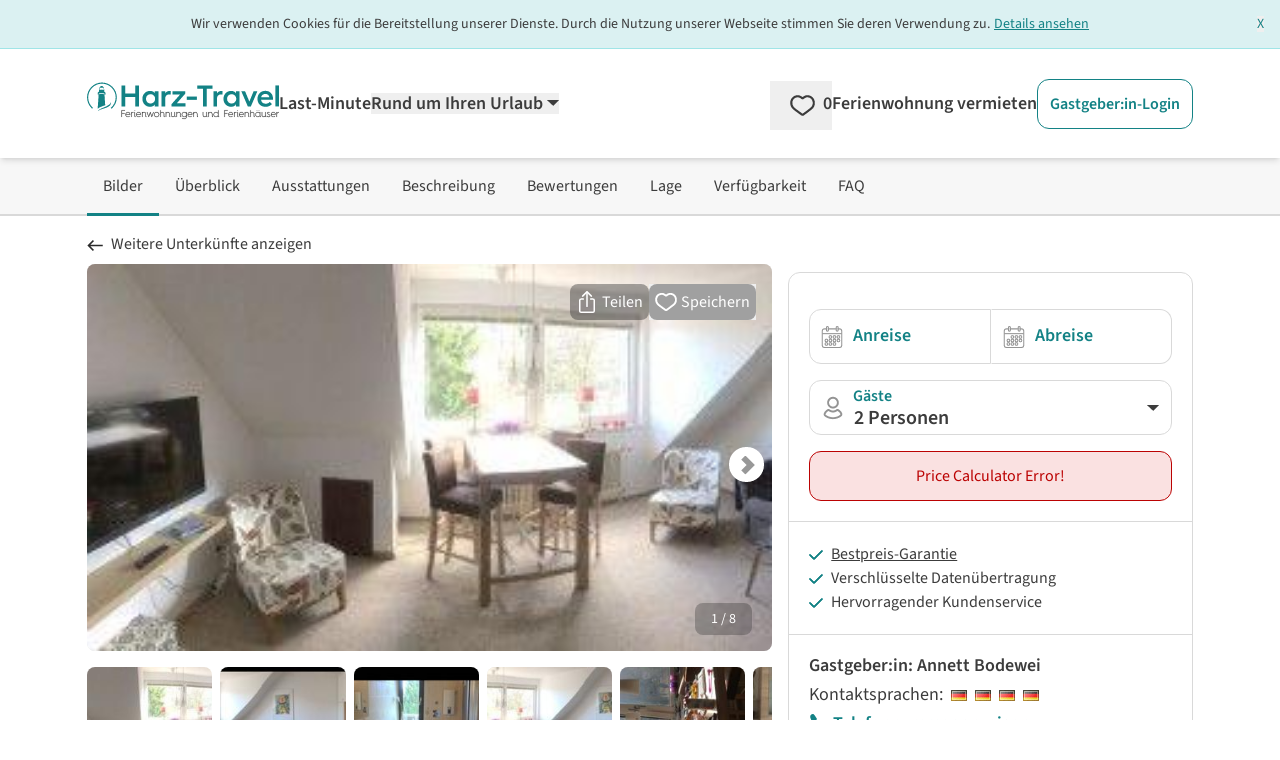

--- FILE ---
content_type: text/html; charset=utf-8
request_url: https://www.google.com/recaptcha/api2/aframe
body_size: 183
content:
<!DOCTYPE HTML><html><head><meta http-equiv="content-type" content="text/html; charset=UTF-8"></head><body><script nonce="IthW74HJdNrLikpWOhYs2w">/** Anti-fraud and anti-abuse applications only. See google.com/recaptcha */ try{var clients={'sodar':'https://pagead2.googlesyndication.com/pagead/sodar?'};window.addEventListener("message",function(a){try{if(a.source===window.parent){var b=JSON.parse(a.data);var c=clients[b['id']];if(c){var d=document.createElement('img');d.src=c+b['params']+'&rc='+(localStorage.getItem("rc::a")?sessionStorage.getItem("rc::b"):"");window.document.body.appendChild(d);sessionStorage.setItem("rc::e",parseInt(sessionStorage.getItem("rc::e")||0)+1);localStorage.setItem("rc::h",'1768997691306');}}}catch(b){}});window.parent.postMessage("_grecaptcha_ready", "*");}catch(b){}</script></body></html>

--- FILE ---
content_type: application/javascript
request_url: https://www.harz-travel.de/_nuxt/CRp9IQoq.js
body_size: 442
content:
import{_ as k}from"./DLX7M-Fu.js";import{f as g,o as t,i as n,y as s,Y as l,k as r,j as o,h as d,a4 as u,Z as m,J as p}from"./mGw-Omml.js";const h={__name:"UiMaskedLink",props:{to:{type:String,default:null},href:{type:String,default:null},external:{type:Boolean,default:!1},newTab:{type:Boolean,default:!0},tag:{type:String,default:"div"},maskingDisabled:{type:Boolean,default:!1},maskingDisabledCss:{type:String,default:null},maskingAriaLabel:{type:[String,Array,Number],default:""}},setup(b){const e=b,i=g(()=>e.to?k:e.href?"a":e.tag);async function f(){if(!e.maskingDisabled){if(e.to){const a=e.newTab?{open:{target:"_blank"}}:{};await p(e.to,{redirectCode:302,external:e.external||e.newTab,...a});return}!e.to&&e.href&&window.open(e.href,e.newTab?"_blank":"_self")}}return(a,c)=>(t(),n(o(e.tag),{class:"cursor-pointer",onClick:f,onKeydown:m(f,["enter"])},{default:s(()=>[e.maskingDisabled?r("",!0):l(a.$slots,"default",{key:0}),e.maskingDisabled&&!e.newTab?(t(),n(o(d(i)),u({key:1,class:e.maskingDisabledCss,target:"_self","aria-label":e.maskingAriaLabel,tabindex:"0",role:"link"},{...e.to?{to:e.to}:{},...!e.to&&e.href?{href:e.href}:{}}),{default:s(()=>[l(a.$slots,"default")]),_:3},16,["class","aria-label"])):r("",!0),e.maskingDisabled&&e.newTab?(t(),n(o(d(i)),u({key:2,class:e.maskingDisabledCss,target:"_blank","aria-label":e.maskingAriaLabel,tabindex:"0",role:"link"},{...e.to?{to:e.to}:{},...!e.to&&e.href?{href:e.href}:{}}),{default:s(()=>[l(a.$slots,"default")]),_:3},16,["class","aria-label"])):r("",!0)]),_:3},32))}};export{h as _};


--- FILE ---
content_type: application/javascript
request_url: https://www.harz-travel.de/_nuxt/BGsVVfs_.js
body_size: 763
content:
import{d as w,f as m,o as e,g as c,m as S,Y as _,k as r,a4 as $,h as u,G as b,Q as B,i as o,F as y,C as k,K as h}from"./mGw-Omml.js";import{_ as F}from"./Ca44Sxy7.js";import{_ as x}from"./CymAmwr0.js";const R={class:"inline-block"},A=w({__name:"UiProductButton",props:{ariaHaspopup:{type:Boolean,default:!1}},setup(n){const s=n,t=m(()=>{const a={};return s.ariaHaspopup&&(a["aria-haspopup"]="true"),a});return(a,p)=>(e(),c("div",$(u(t),{class:"flex items-center cursor-pointer bg-neutral-900/40 rounded-lg py-1.5 px-1.5 text-white"}),[S("span",R,[_(a.$slots,"icon")]),a.$slots.text?_(a.$slots,"text",{key:0}):r("",!0)],16))}}),N={class:"mr-1.5"},C=["src","width","height","alt"],H=Object.assign({inheritAttrs:!1},{__name:"SharedStars",props:{rating:{type:[Number,String],default:5},width:{type:[String,Number],default:"20"},height:{type:[String,Number],default:"20"},ratingText:{type:Boolean,default:!1},svg:{type:Boolean,default:!0}},setup(n){function s(l,f,i){return l>=i?"full":l>=f?"half":"empty"}const t=n,a=m(function(){return[s(parseFloat(t.rating),0,1),s(parseFloat(t.rating),1.1,1.6),s(parseFloat(t.rating),2.1,2.6),s(parseFloat(t.rating),3.1,3.6),s(parseFloat(t.rating),4.1,4.6)]}),p=m(()=>parseFloat(t.rating)>0);return(l,f)=>{const i=F,v=x;return u(p)?(e(),c("div",{key:0,class:h([{"flex w-auto text-sm text-neutral-800 font-semibold items-center":n.ratingText}])},[b(S("div",N,[t.rating<1?(e(),o(i,{key:0,domain:"SharedRaiting",name:"raiting_0to1"})):r("",!0),t.rating===1||t.rating>1&&t.rating<2?(e(),o(i,{key:1,domain:"SharedRaiting",name:"raiting_1to2"})):r("",!0),t.rating===2||t.rating>2&&t.rating<3?(e(),o(i,{key:2,domain:"SharedRaiting",name:"raiting_2to3"})):r("",!0),t.rating===3||t.rating>3&&t.rating<4?(e(),o(i,{key:3,domain:"SharedRaiting",name:"raiting_3to4"})):r("",!0),t.rating===4||t.rating>4?(e(),o(i,{key:4,domain:"SharedRaiting",name:"raiting_4to5"})):r("",!0)],512),[[B,n.ratingText]]),n.svg?(e(!0),c(y,{key:0},k(u(a),(d,g)=>(e(),o(v,{key:g,src:`/svg/icons/star-${d}.svg`,width:t.width,height:t.height,class:h(["inline-block",[l.$attrs.class]]),"aria-hidden":"true",alt:"Star"+g},null,8,["src","width","height","class","alt"]))),128)):r("",!0),n.svg?r("",!0):(e(!0),c(y,{key:1},k(u(a),(d,g)=>(e(),c("img",{key:g,src:`/svg/icons/star-${d}.svg`,width:t.width,height:t.height,class:h(["inline-block",[l.$attrs.class]]),"aria-hidden":"true",alt:"Star"+g},null,10,C))),128))],2)):r("",!0)}}});export{A as _,H as a};


--- FILE ---
content_type: application/javascript
request_url: https://www.harz-travel.de/_nuxt/Kip3F0nU.js
body_size: 620
content:
import{_ as A}from"./F8yLSks-.js";import{u as R,d as S,a as U,b as j,w,c as E,r as I,e as L,f as N,o as m,g as $,h as r,i as B,j as D,k as C}from"./mGw-Omml.js";import{u as O}from"./CwKf3FDB.js";const q=()=>{const e=R(()=>null,"$MknE1vsIeB");return{setWebsite:(n,a,u)=>{if(!n||!a||!u){e.value=null;return}e.value={name:n,alternateName:a,url:u}},getAssembledObject:()=>e.value?{"@type":"WebSite",name:e.value.name,alternateName:e.value.alternateName,url:e.value.url}:null}},M=S({__name:"[...slug]",async setup(e){var i,_,P,b;let s,l;const n=["ContentPageType","ErrorPageType","FaqPageType","KontaktPageType","LegalPageType","ProductPageType","RedirectPageType","SearchPageType","SitemapPageType","PhotoCreditsPageType"],a=U(),{$backend:u}=j(),{data:o,error:F}=([s,l]=w(()=>u.pages.getPageByUrlPath(encodeURI(a.path),encodeURI(a.fullPath))),s=await s,l(),s),{currentPortal:W}=E(),{links:t}=O(),x=((i=W.value)==null?void 0:i.portal.home.replace("http://","https://"))??"";a.path==="/"&&q().setWebsite((t==null?void 0:t.portal_name)??"",(t==null?void 0:t.portal_domain_name)??"",x);const g=((b=(P=(_=o.value)==null?void 0:_.data)==null?void 0:P.urldata)==null?void 0:b.pagetype)??"",y=I(n.includes(g)?g:"");return L(N(()=>{var c,d,p;return(p=(d=(c=o.value)==null?void 0:c.data)==null?void 0:d.urldata)==null?void 0:p.head})),(c,d)=>{var f,h,T,v,k;const p=A;return m(),$("div",null,[r(y)!==""?(m(),B(D(r(y)),{key:0,pagedata:(f=r(o))==null?void 0:f.data},null,8,["pagedata"])):C("",!0),(v=(T=(h=r(o))==null?void 0:h.data)==null?void 0:T.breadcrumbs)!=null&&v.length?(m(),B(p,{key:1,pagedata:(k=r(o))==null?void 0:k.data},null,8,["pagedata"])):C("",!0)])}}});export{M as default};


--- FILE ---
content_type: application/javascript
request_url: https://www.harz-travel.de/_nuxt/mGw-Omml.js
body_size: 82531
content:
const __vite__mapDeps=(i,m=__vite__mapDeps,d=(m.f||(m.f=["./Kip3F0nU.js","./F8yLSks-.js","./CwKf3FDB.js","./TNOVlkiT.js","./CpGSYAqS.js","./DlAUqK2U.js","./counter.CRzs31Ls.css","./Dmx8NNZO.js","./DZ9WYGGM.js","./DLX7M-Fu.js","./UiButton.DI1ovDFq.css","./Dlq2YQNq.js","./CymAmwr0.js","./UiModal.Br35pwBS.css","./CyPDkCtM.js","./UiDropdown.BxRow0v_.css","./DywjEz1B.js","./Dw_bz-Lt.js","./BGsVVfs_.js","./Ca44Sxy7.js","./3WXWKNAO.js","./IcXTCc9h.js","./UiTooltip.B0itbjz4.css","./DjUj1xgi.js","./pageProduct.DUSsyljp.css","./BmwkSHIc.js","./ClIuPa3I.js","./CTM1Umnd.js","./CIWGM4xM.js","./UiCollapsed.LhDicY5Y.css","./UiAccordion.CUVWUhd4.css","./C_InIJPd.js","./CRp9IQoq.js","./C_BUqV3v.js","./DsBU89Ji.js","./SharedObjectCard.HKDazN_p.css","./8VwgyXYA.js","./UiQuantityChanger.DPNxxCAp.css","./CyHsglfN.js","./DelayedComponent.rZlTH9II.css","./DkmovCUv.js","./DQ0aVxGW.js","./Daa8LMuM.js","./DKCAIXkH.js","./Cc7PfMk-.js","./BWo7xH3Q.js","./DZp3XF4F.js","./CWWy49_M.js","./UiModalOrDropdown.D-shk-En.css","./BRCyr9G6.js","./UiSelect.DB4u0rB7.css","./DH_atWHS.js","./UiDateRangePicker.ChPP_3Ct.css","./SearchFilterTravelDates.Cvx8Cc64.css","./BUsvMXpx.js","./UiCheckbox.BvSKN675.css","./SearchFilterGuestsBedroomsPets.C5L3xgnx.css","./RuesMultiCardLinkAccordion.Cqt-U-DG.css","./CB0bWtXC.js","./CuzsGUBy.js","./BUGhRKEs.js","./DculAsh9.js","./BHRP2AAH.js","./Control.DmwL7EPh.css","./CVaPlMTa.js","./SearchPage.BusVK_jX.css","./BMLjLis-.js","./TkAwQ4aX.js","./DPlZhTwc.js","./BKTuYaIv.js","./B1NyOTFO.js","./Bka79kLc.js","./index.CNGoKoxn.css","./C_iqa_AC.js","./DV92ukql.js","./BtO9LpBG.js","./BIBl9wFT.js","./C-vED4a2.js","./DTpP59kF.js","./DcDpsPc-.js","./index.CKQ08B3l.css","./ckWxTaND.js","./CFsjis4d.js","./ContentPageType.oEPwhgqR.css","./DmAEg5ar.js","./CsAsRg1p.js","./C72IU9v5.js","./LegalPageType.C8nDFsly.css","./BsCLX_D9.js","./C6P4k8c0.js","./ProductPageType.CjI1J31L.css","./CKxngAXQ.js","./DnWte69D.js","./BJCdLl5N.js","./kCZifF4v.js","./ou7nQiev.js","./default._Gye4JoF.css"])))=>i.map(i=>d[i]);
var ff=Object.defineProperty;var df=(e,t,n)=>t in e?ff(e,t,{enumerable:!0,configurable:!0,writable:!0,value:n}):e[t]=n;var le=(e,t,n)=>df(e,typeof t!="symbol"?t+"":t,n);/**
* @vue/shared v3.4.31
* (c) 2018-present Yuxi (Evan) You and Vue contributors
* @license MIT
**//*! #__NO_SIDE_EFFECTS__ */function Xo(e,t){const n=new Set(e.split(","));return r=>n.has(r)}const pe={},En=[],ze=()=>{},hf=()=>!1,yr=e=>e.charCodeAt(0)===111&&e.charCodeAt(1)===110&&(e.charCodeAt(2)>122||e.charCodeAt(2)<97),Qo=e=>e.startsWith("onUpdate:"),we=Object.assign,Yo=(e,t)=>{const n=e.indexOf(t);n>-1&&e.splice(n,1)},pf=Object.prototype.hasOwnProperty,te=(e,t)=>pf.call(e,t),K=Array.isArray,Sn=e=>Un(e)==="[object Map]",Fn=e=>Un(e)==="[object Set]",$i=e=>Un(e)==="[object Date]",gf=e=>Un(e)==="[object RegExp]",Q=e=>typeof e=="function",ye=e=>typeof e=="string",dt=e=>typeof e=="symbol",de=e=>e!==null&&typeof e=="object",Zo=e=>(de(e)||Q(e))&&Q(e.then)&&Q(e.catch),Rl=Object.prototype.toString,Un=e=>Rl.call(e),mf=e=>Un(e).slice(8,-1),kl=e=>Un(e)==="[object Object]",ei=e=>ye(e)&&e!=="NaN"&&e[0]!=="-"&&""+parseInt(e,10)===e,Cn=Xo(",key,ref,ref_for,ref_key,onVnodeBeforeMount,onVnodeMounted,onVnodeBeforeUpdate,onVnodeUpdated,onVnodeBeforeUnmount,onVnodeUnmounted"),ms=e=>{const t=Object.create(null);return n=>t[n]||(t[n]=e(n))},yf=/-(\w)/g,st=ms(e=>e.replace(yf,(t,n)=>n?n.toUpperCase():"")),_f=/\B([A-Z])/g,qt=ms(e=>e.replace(_f,"-$1").toLowerCase()),ys=ms(e=>e.charAt(0).toUpperCase()+e.slice(1)),Hs=ms(e=>e?`on${ys(e)}`:""),ht=(e,t)=>!Object.is(e,t),Tn=(e,...t)=>{for(let n=0;n<e.length;n++)e[n](...t)},Pl=(e,t,n,r=!1)=>{Object.defineProperty(e,t,{configurable:!0,enumerable:!1,writable:r,value:n})},Qr=e=>{const t=parseFloat(e);return isNaN(t)?e:t},Al=e=>{const t=ye(e)?Number(e):NaN;return isNaN(t)?e:t};let Ni;const xl=()=>Ni||(Ni=typeof globalThis<"u"?globalThis:typeof self<"u"?self:typeof window<"u"?window:typeof global<"u"?global:{});function _s(e){if(K(e)){const t={};for(let n=0;n<e.length;n++){const r=e[n],s=ye(r)?Ef(r):_s(r);if(s)for(const o in s)t[o]=s[o]}return t}else if(ye(e)||de(e))return e}const bf=/;(?![^(]*\))/g,wf=/:([^]+)/,vf=/\/\*[^]*?\*\//g;function Ef(e){const t={};return e.replace(vf,"").split(bf).forEach(n=>{if(n){const r=n.split(wf);r.length>1&&(t[r[0].trim()]=r[1].trim())}}),t}function bs(e){let t="";if(ye(e))t=e;else if(K(e))for(let n=0;n<e.length;n++){const r=bs(e[n]);r&&(t+=r+" ")}else if(de(e))for(const n in e)e[n]&&(t+=n+" ");return t.trim()}function lw(e){if(!e)return null;let{class:t,style:n}=e;return t&&!ye(t)&&(e.class=bs(t)),n&&(e.style=_s(n)),e}const Sf="itemscope,allowfullscreen,formnovalidate,ismap,nomodule,novalidate,readonly",Cf=Xo(Sf);function Ol(e){return!!e||e===""}function Tf(e,t){if(e.length!==t.length)return!1;let n=!0;for(let r=0;n&&r<e.length;r++)n=un(e[r],t[r]);return n}function un(e,t){if(e===t)return!0;let n=$i(e),r=$i(t);if(n||r)return n&&r?e.getTime()===t.getTime():!1;if(n=dt(e),r=dt(t),n||r)return e===t;if(n=K(e),r=K(t),n||r)return n&&r?Tf(e,t):!1;if(n=de(e),r=de(t),n||r){if(!n||!r)return!1;const s=Object.keys(e).length,o=Object.keys(t).length;if(s!==o)return!1;for(const i in e){const a=e.hasOwnProperty(i),l=t.hasOwnProperty(i);if(a&&!l||!a&&l||!un(e[i],t[i]))return!1}}return String(e)===String(t)}function ti(e,t){return e.findIndex(n=>un(n,t))}const Ll=e=>!!(e&&e.__v_isRef===!0),ft=e=>ye(e)?e:e==null?"":K(e)||de(e)&&(e.toString===Rl||!Q(e.toString))?Ll(e)?ft(e.value):JSON.stringify(e,Ml,2):String(e),Ml=(e,t)=>Ll(t)?Ml(e,t.value):Sn(t)?{[`Map(${t.size})`]:[...t.entries()].reduce((n,[r,s],o)=>(n[js(r,o)+" =>"]=s,n),{})}:Fn(t)?{[`Set(${t.size})`]:[...t.values()].map(n=>js(n))}:dt(t)?js(t):de(t)&&!K(t)&&!kl(t)?String(t):t,js=(e,t="")=>{var n;return dt(e)?`Symbol(${(n=e.description)!=null?n:t})`:e};/**
* @vue/reactivity v3.4.31
* (c) 2018-present Yuxi (Evan) You and Vue contributors
* @license MIT
**/let Ue;class Il{constructor(t=!1){this.detached=t,this._active=!0,this.effects=[],this.cleanups=[],this.parent=Ue,!t&&Ue&&(this.index=(Ue.scopes||(Ue.scopes=[])).push(this)-1)}get active(){return this._active}run(t){if(this._active){const n=Ue;try{return Ue=this,t()}finally{Ue=n}}}on(){Ue=this}off(){Ue=this.parent}stop(t){if(this._active){let n,r;for(n=0,r=this.effects.length;n<r;n++)this.effects[n].stop();for(n=0,r=this.cleanups.length;n<r;n++)this.cleanups[n]();if(this.scopes)for(n=0,r=this.scopes.length;n<r;n++)this.scopes[n].stop(!0);if(!this.detached&&this.parent&&!t){const s=this.parent.scopes.pop();s&&s!==this&&(this.parent.scopes[this.index]=s,s.index=this.index)}this.parent=void 0,this._active=!1}}}function ni(e){return new Il(e)}function Rf(e,t=Ue){t&&t.active&&t.effects.push(e)}function Bn(){return Ue}function On(e){Ue&&Ue.cleanups.push(e)}let sn;class ri{constructor(t,n,r,s){this.fn=t,this.trigger=n,this.scheduler=r,this.active=!0,this.deps=[],this._dirtyLevel=4,this._trackId=0,this._runnings=0,this._shouldSchedule=!1,this._depsLength=0,Rf(this,s)}get dirty(){if(this._dirtyLevel===2||this._dirtyLevel===3){this._dirtyLevel=1,Gt();for(let t=0;t<this._depsLength;t++){const n=this.deps[t];if(n.computed&&(kf(n.computed),this._dirtyLevel>=4))break}this._dirtyLevel===1&&(this._dirtyLevel=0),zt()}return this._dirtyLevel>=4}set dirty(t){this._dirtyLevel=t?4:0}run(){if(this._dirtyLevel=0,!this.active)return this.fn();let t=Ut,n=sn;try{return Ut=!0,sn=this,this._runnings++,Di(this),this.fn()}finally{Hi(this),this._runnings--,sn=n,Ut=t}}stop(){this.active&&(Di(this),Hi(this),this.onStop&&this.onStop(),this.active=!1)}}function kf(e){return e.value}function Di(e){e._trackId++,e._depsLength=0}function Hi(e){if(e.deps.length>e._depsLength){for(let t=e._depsLength;t<e.deps.length;t++)$l(e.deps[t],e);e.deps.length=e._depsLength}}function $l(e,t){const n=e.get(t);n!==void 0&&t._trackId!==n&&(e.delete(t),e.size===0&&e.cleanup())}let Ut=!0,io=0;const Nl=[];function Gt(){Nl.push(Ut),Ut=!1}function zt(){const e=Nl.pop();Ut=e===void 0?!0:e}function si(){io++}function oi(){for(io--;!io&&ao.length;)ao.shift()()}function Dl(e,t,n){if(t.get(e)!==e._trackId){t.set(e,e._trackId);const r=e.deps[e._depsLength];r!==t?(r&&$l(r,e),e.deps[e._depsLength++]=t):e._depsLength++}}const ao=[];function Hl(e,t,n){si();for(const r of e.keys()){let s;r._dirtyLevel<t&&(s??(s=e.get(r)===r._trackId))&&(r._shouldSchedule||(r._shouldSchedule=r._dirtyLevel===0),r._dirtyLevel=t),r._shouldSchedule&&(s??(s=e.get(r)===r._trackId))&&(r.trigger(),(!r._runnings||r.allowRecurse)&&r._dirtyLevel!==2&&(r._shouldSchedule=!1,r.scheduler&&ao.push(r.scheduler)))}oi()}const jl=(e,t)=>{const n=new Map;return n.cleanup=e,n.computed=t,n},Yr=new WeakMap,on=Symbol(""),lo=Symbol("");function je(e,t,n){if(Ut&&sn){let r=Yr.get(e);r||Yr.set(e,r=new Map);let s=r.get(n);s||r.set(n,s=jl(()=>r.delete(n))),Dl(sn,s)}}function St(e,t,n,r,s,o){const i=Yr.get(e);if(!i)return;let a=[];if(t==="clear")a=[...i.values()];else if(n==="length"&&K(e)){const l=Number(r);i.forEach((c,u)=>{(u==="length"||!dt(u)&&u>=l)&&a.push(c)})}else switch(n!==void 0&&a.push(i.get(n)),t){case"add":K(e)?ei(n)&&a.push(i.get("length")):(a.push(i.get(on)),Sn(e)&&a.push(i.get(lo)));break;case"delete":K(e)||(a.push(i.get(on)),Sn(e)&&a.push(i.get(lo)));break;case"set":Sn(e)&&a.push(i.get(on));break}si();for(const l of a)l&&Hl(l,4);oi()}function Pf(e,t){const n=Yr.get(e);return n&&n.get(t)}const Af=Xo("__proto__,__v_isRef,__isVue"),Fl=new Set(Object.getOwnPropertyNames(Symbol).filter(e=>e!=="arguments"&&e!=="caller").map(e=>Symbol[e]).filter(dt)),ji=xf();function xf(){const e={};return["includes","indexOf","lastIndexOf"].forEach(t=>{e[t]=function(...n){const r=ee(this);for(let o=0,i=this.length;o<i;o++)je(r,"get",o+"");const s=r[t](...n);return s===-1||s===!1?r[t](...n.map(ee)):s}}),["push","pop","shift","unshift","splice"].forEach(t=>{e[t]=function(...n){Gt(),si();const r=ee(this)[t].apply(this,n);return oi(),zt(),r}}),e}function Of(e){dt(e)||(e=String(e));const t=ee(this);return je(t,"has",e),t.hasOwnProperty(e)}class Ul{constructor(t=!1,n=!1){this._isReadonly=t,this._isShallow=n}get(t,n,r){const s=this._isReadonly,o=this._isShallow;if(n==="__v_isReactive")return!s;if(n==="__v_isReadonly")return s;if(n==="__v_isShallow")return o;if(n==="__v_raw")return r===(s?o?Gl:ql:o?Wl:Kl).get(t)||Object.getPrototypeOf(t)===Object.getPrototypeOf(r)?t:void 0;const i=K(t);if(!s){if(i&&te(ji,n))return Reflect.get(ji,n,r);if(n==="hasOwnProperty")return Of}const a=Reflect.get(t,n,r);return(dt(n)?Fl.has(n):Af(n))||(s||je(t,"get",n),o)?a:_e(a)?i&&ei(n)?a:a.value:de(a)?s?ai(a):pt(a):a}}class Bl extends Ul{constructor(t=!1){super(!1,t)}set(t,n,r,s){let o=t[n];if(!this._isShallow){const l=Ln(o);if(!Zr(r)&&!Ln(r)&&(o=ee(o),r=ee(r)),!K(t)&&_e(o)&&!_e(r))return l?!1:(o.value=r,!0)}const i=K(t)&&ei(n)?Number(n)<t.length:te(t,n),a=Reflect.set(t,n,r,s);return t===ee(s)&&(i?ht(r,o)&&St(t,"set",n,r):St(t,"add",n,r)),a}deleteProperty(t,n){const r=te(t,n);t[n];const s=Reflect.deleteProperty(t,n);return s&&r&&St(t,"delete",n,void 0),s}has(t,n){const r=Reflect.has(t,n);return(!dt(n)||!Fl.has(n))&&je(t,"has",n),r}ownKeys(t){return je(t,"iterate",K(t)?"length":on),Reflect.ownKeys(t)}}class Vl extends Ul{constructor(t=!1){super(!0,t)}set(t,n){return!0}deleteProperty(t,n){return!0}}const Lf=new Bl,Mf=new Vl,If=new Bl(!0),$f=new Vl(!0),ii=e=>e,ws=e=>Reflect.getPrototypeOf(e);function Ar(e,t,n=!1,r=!1){e=e.__v_raw;const s=ee(e),o=ee(t);n||(ht(t,o)&&je(s,"get",t),je(s,"get",o));const{has:i}=ws(s),a=r?ii:n?ci:ir;if(i.call(s,t))return a(e.get(t));if(i.call(s,o))return a(e.get(o));e!==s&&e.get(t)}function xr(e,t=!1){const n=this.__v_raw,r=ee(n),s=ee(e);return t||(ht(e,s)&&je(r,"has",e),je(r,"has",s)),e===s?n.has(e):n.has(e)||n.has(s)}function Or(e,t=!1){return e=e.__v_raw,!t&&je(ee(e),"iterate",on),Reflect.get(e,"size",e)}function Fi(e){e=ee(e);const t=ee(this);return ws(t).has.call(t,e)||(t.add(e),St(t,"add",e,e)),this}function Ui(e,t){t=ee(t);const n=ee(this),{has:r,get:s}=ws(n);let o=r.call(n,e);o||(e=ee(e),o=r.call(n,e));const i=s.call(n,e);return n.set(e,t),o?ht(t,i)&&St(n,"set",e,t):St(n,"add",e,t),this}function Bi(e){const t=ee(this),{has:n,get:r}=ws(t);let s=n.call(t,e);s||(e=ee(e),s=n.call(t,e)),r&&r.call(t,e);const o=t.delete(e);return s&&St(t,"delete",e,void 0),o}function Vi(){const e=ee(this),t=e.size!==0,n=e.clear();return t&&St(e,"clear",void 0,void 0),n}function Lr(e,t){return function(r,s){const o=this,i=o.__v_raw,a=ee(i),l=t?ii:e?ci:ir;return!e&&je(a,"iterate",on),i.forEach((c,u)=>r.call(s,l(c),l(u),o))}}function Mr(e,t,n){return function(...r){const s=this.__v_raw,o=ee(s),i=Sn(o),a=e==="entries"||e===Symbol.iterator&&i,l=e==="keys"&&i,c=s[e](...r),u=n?ii:t?ci:ir;return!t&&je(o,"iterate",l?lo:on),{next(){const{value:f,done:d}=c.next();return d?{value:f,done:d}:{value:a?[u(f[0]),u(f[1])]:u(f),done:d}},[Symbol.iterator](){return this}}}}function xt(e){return function(...t){return e==="delete"?!1:e==="clear"?void 0:this}}function Nf(){const e={get(o){return Ar(this,o)},get size(){return Or(this)},has:xr,add:Fi,set:Ui,delete:Bi,clear:Vi,forEach:Lr(!1,!1)},t={get(o){return Ar(this,o,!1,!0)},get size(){return Or(this)},has:xr,add:Fi,set:Ui,delete:Bi,clear:Vi,forEach:Lr(!1,!0)},n={get(o){return Ar(this,o,!0)},get size(){return Or(this,!0)},has(o){return xr.call(this,o,!0)},add:xt("add"),set:xt("set"),delete:xt("delete"),clear:xt("clear"),forEach:Lr(!0,!1)},r={get(o){return Ar(this,o,!0,!0)},get size(){return Or(this,!0)},has(o){return xr.call(this,o,!0)},add:xt("add"),set:xt("set"),delete:xt("delete"),clear:xt("clear"),forEach:Lr(!0,!0)};return["keys","values","entries",Symbol.iterator].forEach(o=>{e[o]=Mr(o,!1,!1),n[o]=Mr(o,!0,!1),t[o]=Mr(o,!1,!0),r[o]=Mr(o,!0,!0)}),[e,n,t,r]}const[Df,Hf,jf,Ff]=Nf();function vs(e,t){const n=t?e?Ff:jf:e?Hf:Df;return(r,s,o)=>s==="__v_isReactive"?!e:s==="__v_isReadonly"?e:s==="__v_raw"?r:Reflect.get(te(n,s)&&s in r?n:r,s,o)}const Uf={get:vs(!1,!1)},Bf={get:vs(!1,!0)},Vf={get:vs(!0,!1)},Kf={get:vs(!0,!0)},Kl=new WeakMap,Wl=new WeakMap,ql=new WeakMap,Gl=new WeakMap;function Wf(e){switch(e){case"Object":case"Array":return 1;case"Map":case"Set":case"WeakMap":case"WeakSet":return 2;default:return 0}}function qf(e){return e.__v_skip||!Object.isExtensible(e)?0:Wf(mf(e))}function pt(e){return Ln(e)?e:Es(e,!1,Lf,Uf,Kl)}function vt(e){return Es(e,!1,If,Bf,Wl)}function ai(e){return Es(e,!0,Mf,Vf,ql)}function cw(e){return Es(e,!0,$f,Kf,Gl)}function Es(e,t,n,r,s){if(!de(e)||e.__v_raw&&!(t&&e.__v_isReactive))return e;const o=s.get(e);if(o)return o;const i=qf(e);if(i===0)return e;const a=new Proxy(e,i===2?r:n);return s.set(e,a),a}function Bt(e){return Ln(e)?Bt(e.__v_raw):!!(e&&e.__v_isReactive)}function Ln(e){return!!(e&&e.__v_isReadonly)}function Zr(e){return!!(e&&e.__v_isShallow)}function zl(e){return e?!!e.__v_raw:!1}function ee(e){const t=e&&e.__v_raw;return t?ee(t):e}function li(e){return Object.isExtensible(e)&&Pl(e,"__v_skip",!0),e}const ir=e=>de(e)?pt(e):e,ci=e=>de(e)?ai(e):e;class Jl{constructor(t,n,r,s){this.getter=t,this._setter=n,this.dep=void 0,this.__v_isRef=!0,this.__v_isReadonly=!1,this.effect=new ri(()=>t(this._value),()=>Qn(this,this.effect._dirtyLevel===2?2:3)),this.effect.computed=this,this.effect.active=this._cacheable=!s,this.__v_isReadonly=r}get value(){const t=ee(this);return(!t._cacheable||t.effect.dirty)&&ht(t._value,t._value=t.effect.run())&&Qn(t,4),ui(t),t.effect._dirtyLevel>=2&&Qn(t,2),t._value}set value(t){this._setter(t)}get _dirty(){return this.effect.dirty}set _dirty(t){this.effect.dirty=t}}function Gf(e,t,n=!1){let r,s;const o=Q(e);return o?(r=e,s=ze):(r=e.get,s=e.set),new Jl(r,s,o||!s,n)}function ui(e){var t;Ut&&sn&&(e=ee(e),Dl(sn,(t=e.dep)!=null?t:e.dep=jl(()=>e.dep=void 0,e instanceof Jl?e:void 0)))}function Qn(e,t=4,n,r){e=ee(e);const s=e.dep;s&&Hl(s,t)}function _e(e){return!!(e&&e.__v_isRef===!0)}function Pe(e){return Xl(e,!1)}function Mn(e){return Xl(e,!0)}function Xl(e,t){return _e(e)?e:new zf(e,t)}class zf{constructor(t,n){this.__v_isShallow=n,this.dep=void 0,this.__v_isRef=!0,this._rawValue=n?t:ee(t),this._value=n?t:ir(t)}get value(){return ui(this),this._value}set value(t){const n=this.__v_isShallow||Zr(t)||Ln(t);t=n?t:ee(t),ht(t,this._rawValue)&&(this._rawValue,this._rawValue=t,this._value=n?t:ir(t),Qn(this,4))}}function ue(e){return _e(e)?e.value:e}function nn(e){return Q(e)?e():ue(e)}const Jf={get:(e,t,n)=>ue(Reflect.get(e,t,n)),set:(e,t,n,r)=>{const s=e[t];return _e(s)&&!_e(n)?(s.value=n,!0):Reflect.set(e,t,n,r)}};function Ql(e){return Bt(e)?e:new Proxy(e,Jf)}class Xf{constructor(t){this.dep=void 0,this.__v_isRef=!0;const{get:n,set:r}=t(()=>ui(this),()=>Qn(this));this._get=n,this._set=r}get value(){return this._get()}set value(t){this._set(t)}}function Yl(e){return new Xf(e)}function Qf(e){const t=K(e)?new Array(e.length):{};for(const n in e)t[n]=Zl(e,n);return t}class Yf{constructor(t,n,r){this._object=t,this._key=n,this._defaultValue=r,this.__v_isRef=!0}get value(){const t=this._object[this._key];return t===void 0?this._defaultValue:t}set value(t){this._object[this._key]=t}get dep(){return Pf(ee(this._object),this._key)}}class Zf{constructor(t){this._getter=t,this.__v_isRef=!0,this.__v_isReadonly=!0}get value(){return this._getter()}}function Ss(e,t,n){return _e(e)?e:Q(e)?new Zf(e):de(e)&&arguments.length>1?Zl(e,t,n):Pe(e)}function Zl(e,t,n){const r=e[t];return _e(r)?r:new Yf(e,t,n)}/**
* @vue/runtime-core v3.4.31
* (c) 2018-present Yuxi (Evan) You and Vue contributors
* @license MIT
**/function Vt(e,t,n,r){try{return r?e(...r):e()}catch(s){Vn(s,t,n)}}function Xe(e,t,n,r){if(Q(e)){const s=Vt(e,t,n,r);return s&&Zo(s)&&s.catch(o=>{Vn(o,t,n)}),s}if(K(e)){const s=[];for(let o=0;o<e.length;o++)s.push(Xe(e[o],t,n,r));return s}}function Vn(e,t,n,r=!0){const s=t?t.vnode:null;if(t){let o=t.parent;const i=t.proxy,a=`https://vuejs.org/error-reference/#runtime-${n}`;for(;o;){const c=o.ec;if(c){for(let u=0;u<c.length;u++)if(c[u](e,i,a)===!1)return}o=o.parent}const l=t.appContext.config.errorHandler;if(l){Gt(),Vt(l,null,10,[e,i,a]),zt();return}}ed(e,n,s,r)}function ed(e,t,n,r=!0){console.error(e)}let ar=!1,co=!1;const Le=[];let ct=0;const Rn=[];let It=null,rn=0;const ec=Promise.resolve();let fi=null;function gt(e){const t=fi||ec;return e?t.then(this?e.bind(this):e):t}function td(e){let t=ct+1,n=Le.length;for(;t<n;){const r=t+n>>>1,s=Le[r],o=lr(s);o<e||o===e&&s.pre?t=r+1:n=r}return t}function Cs(e){(!Le.length||!Le.includes(e,ar&&e.allowRecurse?ct+1:ct))&&(e.id==null?Le.push(e):Le.splice(td(e.id),0,e),tc())}function tc(){!ar&&!co&&(co=!0,fi=ec.then(nc))}function nd(e){const t=Le.indexOf(e);t>ct&&Le.splice(t,1)}function uo(e){K(e)?Rn.push(...e):(!It||!It.includes(e,e.allowRecurse?rn+1:rn))&&Rn.push(e),tc()}function Ki(e,t,n=ar?ct+1:0){for(;n<Le.length;n++){const r=Le[n];if(r&&r.pre){if(e&&r.id!==e.uid)continue;Le.splice(n,1),n--,r()}}}function es(e){if(Rn.length){const t=[...new Set(Rn)].sort((n,r)=>lr(n)-lr(r));if(Rn.length=0,It){It.push(...t);return}for(It=t,rn=0;rn<It.length;rn++){const n=It[rn];n.active!==!1&&n()}It=null,rn=0}}const lr=e=>e.id==null?1/0:e.id,rd=(e,t)=>{const n=lr(e)-lr(t);if(n===0){if(e.pre&&!t.pre)return-1;if(t.pre&&!e.pre)return 1}return n};function nc(e){co=!1,ar=!0,Le.sort(rd);try{for(ct=0;ct<Le.length;ct++){const t=Le[ct];t&&t.active!==!1&&Vt(t,null,14)}}finally{ct=0,Le.length=0,es(),ar=!1,fi=null,(Le.length||Rn.length)&&nc()}}function sd(e,t,...n){if(e.isUnmounted)return;const r=e.vnode.props||pe;let s=n;const o=t.startsWith("update:"),i=o&&t.slice(7);if(i&&i in r){const u=`${i==="modelValue"?"model":i}Modifiers`,{number:f,trim:d}=r[u]||pe;d&&(s=n.map(h=>ye(h)?h.trim():h)),f&&(s=n.map(Qr))}let a,l=r[a=Hs(t)]||r[a=Hs(st(t))];!l&&o&&(l=r[a=Hs(qt(t))]),l&&Xe(l,e,6,s);const c=r[a+"Once"];if(c){if(!e.emitted)e.emitted={};else if(e.emitted[a])return;e.emitted[a]=!0,Xe(c,e,6,s)}}function rc(e,t,n=!1){const r=t.emitsCache,s=r.get(e);if(s!==void 0)return s;const o=e.emits;let i={},a=!1;if(!Q(e)){const l=c=>{const u=rc(c,t,!0);u&&(a=!0,we(i,u))};!n&&t.mixins.length&&t.mixins.forEach(l),e.extends&&l(e.extends),e.mixins&&e.mixins.forEach(l)}return!o&&!a?(de(e)&&r.set(e,null),null):(K(o)?o.forEach(l=>i[l]=null):we(i,o),de(e)&&r.set(e,i),i)}function Ts(e,t){return!e||!yr(t)?!1:(t=t.slice(2).replace(/Once$/,""),te(e,t[0].toLowerCase()+t.slice(1))||te(e,qt(t))||te(e,t))}let Ce=null,Rs=null;function ts(e){const t=Ce;return Ce=e,Rs=e&&e.type.__scopeId||null,t}function uw(e){Rs=e}function fw(){Rs=null}function cr(e,t=Ce,n){if(!t||e._n)return e;const r=(...s)=>{r._d&&ia(-1);const o=ts(t);let i;try{i=e(...s)}finally{ts(o),r._d&&ia(1)}return i};return r._n=!0,r._c=!0,r._d=!0,r}function Fs(e){const{type:t,vnode:n,proxy:r,withProxy:s,propsOptions:[o],slots:i,attrs:a,emit:l,render:c,renderCache:u,props:f,data:d,setupState:h,ctx:y,inheritAttrs:S}=e,C=ts(e);let T,w;try{if(n.shapeFlag&4){const _=s||r,b=_;T=Ge(c.call(b,_,u,f,h,d,y)),w=a}else{const _=t;T=Ge(_.length>1?_(f,{attrs:a,slots:i,emit:l}):_(f,null)),w=t.props?a:id(a)}}catch(_){er.length=0,Vn(_,e,1),T=fe(Ae)}let g=T;if(w&&S!==!1){const _=Object.keys(w),{shapeFlag:b}=g;_.length&&b&7&&(o&&_.some(Qo)&&(w=ad(w,o)),g=Tt(g,w,!1,!0))}return n.dirs&&(g=Tt(g,null,!1,!0),g.dirs=g.dirs?g.dirs.concat(n.dirs):n.dirs),n.transition&&(g.transition=n.transition),T=g,ts(C),T}function od(e,t=!0){let n;for(let r=0;r<e.length;r++){const s=e[r];if(Nn(s)){if(s.type!==Ae||s.children==="v-if"){if(n)return;n=s}}else return}return n}const id=e=>{let t;for(const n in e)(n==="class"||n==="style"||yr(n))&&((t||(t={}))[n]=e[n]);return t},ad=(e,t)=>{const n={};for(const r in e)(!Qo(r)||!(r.slice(9)in t))&&(n[r]=e[r]);return n};function ld(e,t,n){const{props:r,children:s,component:o}=e,{props:i,children:a,patchFlag:l}=t,c=o.emitsOptions;if(t.dirs||t.transition)return!0;if(n&&l>=0){if(l&1024)return!0;if(l&16)return r?Wi(r,i,c):!!i;if(l&8){const u=t.dynamicProps;for(let f=0;f<u.length;f++){const d=u[f];if(i[d]!==r[d]&&!Ts(c,d))return!0}}}else return(s||a)&&(!a||!a.$stable)?!0:r===i?!1:r?i?Wi(r,i,c):!0:!!i;return!1}function Wi(e,t,n){const r=Object.keys(t);if(r.length!==Object.keys(e).length)return!0;for(let s=0;s<r.length;s++){const o=r[s];if(t[o]!==e[o]&&!Ts(n,o))return!0}return!1}function di({vnode:e,parent:t},n){for(;t;){const r=t.subTree;if(r.suspense&&r.suspense.activeBranch===e&&(r.el=e.el),r===e)(e=t.vnode).el=n,t=t.parent;else break}}const sc="components";function dw(e,t){return ic(sc,e,!0,t)||e}const oc=Symbol.for("v-ndc");function cd(e){return ye(e)?ic(sc,e,!1)||e:e||oc}function ic(e,t,n=!0,r=!1){const s=Ce||Se;if(s){const o=s.type;{const a=So(o,!1);if(a&&(a===t||a===st(t)||a===ys(st(t))))return o}const i=qi(s[e]||o[e],t)||qi(s.appContext[e],t);return!i&&r?o:i}}function qi(e,t){return e&&(e[t]||e[st(t)]||e[ys(st(t))])}const fo=e=>e.__isSuspense;let ho=0;const ud={name:"Suspense",__isSuspense:!0,process(e,t,n,r,s,o,i,a,l,c){if(e==null)fd(t,n,r,s,o,i,a,l,c);else{if(o&&o.deps>0&&!e.suspense.isInFallback){t.suspense=e.suspense,t.suspense.vnode=t,t.el=e.el;return}dd(e,t,n,r,s,i,a,l,c)}},hydrate:hd,normalize:pd},hi=ud;function ur(e,t){const n=e.props&&e.props[t];Q(n)&&n()}function fd(e,t,n,r,s,o,i,a,l){const{p:c,o:{createElement:u}}=l,f=u("div"),d=e.suspense=ac(e,s,r,t,f,n,o,i,a,l);c(null,d.pendingBranch=e.ssContent,f,null,r,d,o,i),d.deps>0?(ur(e,"onPending"),ur(e,"onFallback"),c(null,e.ssFallback,t,n,r,null,o,i),kn(d,e.ssFallback)):d.resolve(!1,!0)}function dd(e,t,n,r,s,o,i,a,{p:l,um:c,o:{createElement:u}}){const f=t.suspense=e.suspense;f.vnode=t,t.el=e.el;const d=t.ssContent,h=t.ssFallback,{activeBranch:y,pendingBranch:S,isInFallback:C,isHydrating:T}=f;if(S)f.pendingBranch=d,rt(d,S)?(l(S,d,f.hiddenContainer,null,s,f,o,i,a),f.deps<=0?f.resolve():C&&(T||(l(y,h,n,r,s,null,o,i,a),kn(f,h)))):(f.pendingId=ho++,T?(f.isHydrating=!1,f.activeBranch=S):c(S,s,f),f.deps=0,f.effects.length=0,f.hiddenContainer=u("div"),C?(l(null,d,f.hiddenContainer,null,s,f,o,i,a),f.deps<=0?f.resolve():(l(y,h,n,r,s,null,o,i,a),kn(f,h))):y&&rt(d,y)?(l(y,d,n,r,s,f,o,i,a),f.resolve(!0)):(l(null,d,f.hiddenContainer,null,s,f,o,i,a),f.deps<=0&&f.resolve()));else if(y&&rt(d,y))l(y,d,n,r,s,f,o,i,a),kn(f,d);else if(ur(t,"onPending"),f.pendingBranch=d,d.shapeFlag&512?f.pendingId=d.component.suspenseId:f.pendingId=ho++,l(null,d,f.hiddenContainer,null,s,f,o,i,a),f.deps<=0)f.resolve();else{const{timeout:w,pendingId:g}=f;w>0?setTimeout(()=>{f.pendingId===g&&f.fallback(h)},w):w===0&&f.fallback(h)}}function ac(e,t,n,r,s,o,i,a,l,c,u=!1){const{p:f,m:d,um:h,n:y,o:{parentNode:S,remove:C}}=c;let T;const w=gd(e);w&&t&&t.pendingBranch&&(T=t.pendingId,t.deps++);const g=e.props?Al(e.props.timeout):void 0,_=o,b={vnode:e,parent:t,parentComponent:n,namespace:i,container:r,hiddenContainer:s,deps:0,pendingId:ho++,timeout:typeof g=="number"?g:-1,activeBranch:null,pendingBranch:null,isInFallback:!u,isHydrating:u,isUnmounted:!1,effects:[],resolve(v=!1,x=!1){const{vnode:L,activeBranch:R,pendingBranch:O,pendingId:U,effects:I,parentComponent:W,container:ne}=b;let oe=!1;b.isHydrating?b.isHydrating=!1:v||(oe=R&&O.transition&&O.transition.mode==="out-in",oe&&(R.transition.afterLeave=()=>{U===b.pendingId&&(d(O,ne,o===_?y(R):o,0),uo(I))}),R&&(S(R.el)!==b.hiddenContainer&&(o=y(R)),h(R,W,b,!0)),oe||d(O,ne,o,0)),kn(b,O),b.pendingBranch=null,b.isInFallback=!1;let F=b.parent,z=!1;for(;F;){if(F.pendingBranch){F.effects.push(...I),z=!0;break}F=F.parent}!z&&!oe&&uo(I),b.effects=[],w&&t&&t.pendingBranch&&T===t.pendingId&&(t.deps--,t.deps===0&&!x&&t.resolve()),ur(L,"onResolve")},fallback(v){if(!b.pendingBranch)return;const{vnode:x,activeBranch:L,parentComponent:R,container:O,namespace:U}=b;ur(x,"onFallback");const I=y(L),W=()=>{b.isInFallback&&(f(null,v,O,I,R,null,U,a,l),kn(b,v))},ne=v.transition&&v.transition.mode==="out-in";ne&&(L.transition.afterLeave=W),b.isInFallback=!0,h(L,R,null,!0),ne||W()},move(v,x,L){b.activeBranch&&d(b.activeBranch,v,x,L),b.container=v},next(){return b.activeBranch&&y(b.activeBranch)},registerDep(v,x,L){const R=!!b.pendingBranch;R&&b.deps++;const O=v.vnode.el;v.asyncDep.catch(U=>{Vn(U,v,0)}).then(U=>{if(v.isUnmounted||b.isUnmounted||b.pendingId!==v.suspenseId)return;v.asyncResolved=!0;const{vnode:I}=v;Eo(v,U,!1),O&&(I.el=O);const W=!O&&v.subTree.el;x(v,I,S(O||v.subTree.el),O?null:y(v.subTree),b,i,L),W&&C(W),di(v,I.el),R&&--b.deps===0&&b.resolve()})},unmount(v,x){b.isUnmounted=!0,b.activeBranch&&h(b.activeBranch,n,v,x),b.pendingBranch&&h(b.pendingBranch,n,v,x)}};return b}function hd(e,t,n,r,s,o,i,a,l){const c=t.suspense=ac(t,r,n,e.parentNode,document.createElement("div"),null,s,o,i,a,!0),u=l(e,c.pendingBranch=t.ssContent,n,c,o,i);return c.deps===0&&c.resolve(!1,!0),u}function pd(e){const{shapeFlag:t,children:n}=e,r=t&32;e.ssContent=Gi(r?n.default:n),e.ssFallback=r?Gi(n.fallback):fe(Ae)}function Gi(e){let t;if(Q(e)){const n=$n&&e._c;n&&(e._d=!1,ve()),e=e(),n&&(e._d=!0,t=Je,$c())}return K(e)&&(e=od(e)),e=Ge(e),t&&!e.dynamicChildren&&(e.dynamicChildren=t.filter(n=>n!==e)),e}function lc(e,t){t&&t.pendingBranch?K(e)?t.effects.push(...e):t.effects.push(e):uo(e)}function kn(e,t){e.activeBranch=t;const{vnode:n,parentComponent:r}=e;let s=t.el;for(;!s&&t.component;)t=t.component.subTree,s=t.el;n.el=s,r&&r.subTree===n&&(r.vnode.el=s,di(r,s))}function gd(e){const t=e.props&&e.props.suspensible;return t!=null&&t!==!1}function ks(e,t,n=Se,r=!1){if(n){const s=n[e]||(n[e]=[]),o=t.__weh||(t.__weh=(...i)=>{Gt();const a=fn(n),l=Xe(t,n,e,i);return a(),zt(),l});return r?s.unshift(o):s.push(o),o}}const Rt=e=>(t,n=Se)=>{(!wr||e==="sp")&&ks(e,(...r)=>t(...r),n)},cc=Rt("bm"),Ps=Rt("m"),md=Rt("bu"),uc=Rt("u"),As=Rt("bum"),xs=Rt("um"),yd=Rt("sp"),_d=Rt("rtg"),bd=Rt("rtc");function fc(e,t=Se){ks("ec",e,t)}function hw(e,t){if(Ce===null)return e;const n=Os(Ce),r=e.dirs||(e.dirs=[]);for(let s=0;s<t.length;s++){let[o,i,a,l=pe]=t[s];o&&(Q(o)&&(o={mounted:o,updated:o}),o.deep&&jt(i),r.push({dir:o,instance:n,value:i,oldValue:void 0,arg:a,modifiers:l}))}return e}function lt(e,t,n,r){const s=e.dirs,o=t&&t.dirs;for(let i=0;i<s.length;i++){const a=s[i];o&&(a.oldValue=o[i].value);let l=a.dir[r];l&&(Gt(),Xe(l,n,8,[e.el,a,e,t]),zt())}}function wd(e,t,n,r){let s;const o=n;if(K(e)||ye(e)){s=new Array(e.length);for(let i=0,a=e.length;i<a;i++)s[i]=t(e[i],i,void 0,o)}else if(typeof e=="number"){s=new Array(e);for(let i=0;i<e;i++)s[i]=t(i+1,i,void 0,o)}else if(de(e))if(e[Symbol.iterator])s=Array.from(e,(i,a)=>t(i,a,void 0,o));else{const i=Object.keys(e);s=new Array(i.length);for(let a=0,l=i.length;a<l;a++){const c=i[a];s[a]=t(e[c],c,a,o)}}else s=[];return s}function pw(e,t){for(let n=0;n<t.length;n++){const r=t[n];if(K(r))for(let s=0;s<r.length;s++)e[r[s].name]=r[s].fn;else r&&(e[r.name]=r.key?(...s)=>{const o=r.fn(...s);return o&&(o.key=r.key),o}:r.fn)}return e}/*! #__NO_SIDE_EFFECTS__ */function Jt(e,t){return Q(e)?we({name:e.name},t,{setup:e}):e}const an=e=>!!e.type.__asyncLoader;/*! #__NO_SIDE_EFFECTS__ */function mt(e){Q(e)&&(e={loader:e});const{loader:t,loadingComponent:n,errorComponent:r,delay:s=200,timeout:o,suspensible:i=!0,onError:a}=e;let l=null,c,u=0;const f=()=>(u++,l=null,d()),d=()=>{let h;return l||(h=l=t().catch(y=>{if(y=y instanceof Error?y:new Error(String(y)),a)return new Promise((S,C)=>{a(y,()=>S(f()),()=>C(y),u+1)});throw y}).then(y=>h!==l&&l?l:(y&&(y.__esModule||y[Symbol.toStringTag]==="Module")&&(y=y.default),c=y,y)))};return Jt({name:"AsyncComponentWrapper",__asyncLoader:d,get __asyncResolved(){return c},setup(){const h=Se;if(c)return()=>Us(c,h);const y=w=>{l=null,Vn(w,h,13,!r)};if(i&&h.suspense||wr)return d().then(w=>()=>Us(w,h)).catch(w=>(y(w),()=>r?fe(r,{error:w}):null));const S=Pe(!1),C=Pe(),T=Pe(!!s);return s&&setTimeout(()=>{T.value=!1},s),o!=null&&setTimeout(()=>{if(!S.value&&!C.value){const w=new Error(`Async component timed out after ${o}ms.`);y(w),C.value=w}},o),d().then(()=>{S.value=!0,h.parent&&br(h.parent.vnode)&&(h.parent.effect.dirty=!0,Cs(h.parent.update))}).catch(w=>{y(w),C.value=w}),()=>{if(S.value&&c)return Us(c,h);if(C.value&&r)return fe(r,{error:C.value});if(n&&!T.value)return fe(n)}}})}function Us(e,t){const{ref:n,props:r,children:s,ce:o}=t.vnode,i=fe(e,r,s);return i.ref=n,i.ce=o,delete t.vnode.ce,i}function vd(e,t,n={},r,s){if(Ce.isCE||Ce.parent&&an(Ce.parent)&&Ce.parent.isCE)return t!=="default"&&(n.name=t),fe("slot",n,r&&r());let o=e[t];o&&o._c&&(o._d=!1),ve();const i=o&&dc(o(n)),a=bt(be,{key:n.key||i&&i.key||`_${t}`},i||(r?r():[]),i&&e._===1?64:-2);return!s&&a.scopeId&&(a.slotScopeIds=[a.scopeId+"-s"]),o&&o._c&&(o._d=!0),a}function dc(e){return e.some(t=>Nn(t)?!(t.type===Ae||t.type===be&&!dc(t.children)):!0)?e:null}const po=e=>e?Fc(e)?Os(e):po(e.parent):null,Yn=we(Object.create(null),{$:e=>e,$el:e=>e.vnode.el,$data:e=>e.data,$props:e=>e.props,$attrs:e=>e.attrs,$slots:e=>e.slots,$refs:e=>e.refs,$parent:e=>po(e.parent),$root:e=>po(e.root),$emit:e=>e.emit,$options:e=>pi(e),$forceUpdate:e=>e.f||(e.f=()=>{e.effect.dirty=!0,Cs(e.update)}),$nextTick:e=>e.n||(e.n=gt.bind(e.proxy)),$watch:e=>Gd.bind(e)}),Bs=(e,t)=>e!==pe&&!e.__isScriptSetup&&te(e,t),Ed={get({_:e},t){if(t==="__v_skip")return!0;const{ctx:n,setupState:r,data:s,props:o,accessCache:i,type:a,appContext:l}=e;let c;if(t[0]!=="$"){const h=i[t];if(h!==void 0)switch(h){case 1:return r[t];case 2:return s[t];case 4:return n[t];case 3:return o[t]}else{if(Bs(r,t))return i[t]=1,r[t];if(s!==pe&&te(s,t))return i[t]=2,s[t];if((c=e.propsOptions[0])&&te(c,t))return i[t]=3,o[t];if(n!==pe&&te(n,t))return i[t]=4,n[t];go&&(i[t]=0)}}const u=Yn[t];let f,d;if(u)return t==="$attrs"&&je(e.attrs,"get",""),u(e);if((f=a.__cssModules)&&(f=f[t]))return f;if(n!==pe&&te(n,t))return i[t]=4,n[t];if(d=l.config.globalProperties,te(d,t))return d[t]},set({_:e},t,n){const{data:r,setupState:s,ctx:o}=e;return Bs(s,t)?(s[t]=n,!0):r!==pe&&te(r,t)?(r[t]=n,!0):te(e.props,t)||t[0]==="$"&&t.slice(1)in e?!1:(o[t]=n,!0)},has({_:{data:e,setupState:t,accessCache:n,ctx:r,appContext:s,propsOptions:o}},i){let a;return!!n[i]||e!==pe&&te(e,i)||Bs(t,i)||(a=o[0])&&te(a,i)||te(r,i)||te(Yn,i)||te(s.config.globalProperties,i)},defineProperty(e,t,n){return n.get!=null?e._.accessCache[t]=0:te(n,"value")&&this.set(e,t,n.value,null),Reflect.defineProperty(e,t,n)}};function gw(){return Sd().slots}function Sd(){const e=kt();return e.setupContext||(e.setupContext=Bc(e))}function ns(e){return K(e)?e.reduce((t,n)=>(t[n]=null,t),{}):e}function mw(e,t){return!e||!t?e:K(e)&&K(t)?e.concat(t):we({},ns(e),ns(t))}function zi(e){const t=kt();let n=e();return vo(),Zo(n)&&(n=n.catch(r=>{throw fn(t),r})),[n,()=>fn(t)]}let go=!0;function Cd(e){const t=pi(e),n=e.proxy,r=e.ctx;go=!1,t.beforeCreate&&Ji(t.beforeCreate,e,"bc");const{data:s,computed:o,methods:i,watch:a,provide:l,inject:c,created:u,beforeMount:f,mounted:d,beforeUpdate:h,updated:y,activated:S,deactivated:C,beforeDestroy:T,beforeUnmount:w,destroyed:g,unmounted:_,render:b,renderTracked:v,renderTriggered:x,errorCaptured:L,serverPrefetch:R,expose:O,inheritAttrs:U,components:I,directives:W,filters:ne}=t;if(c&&Td(c,r,null),i)for(const z in i){const G=i[z];Q(G)&&(r[z]=G.bind(n))}if(s){const z=s.call(n,n);de(z)&&(e.data=pt(z))}if(go=!0,o)for(const z in o){const G=o[z],Ye=Q(G)?G.bind(n,n):Q(G.get)?G.get.bind(n,n):ze,At=!Q(G)&&Q(G.set)?G.set.bind(n):ze,it=xe({get:Ye,set:At});Object.defineProperty(r,z,{enumerable:!0,configurable:!0,get:()=>it.value,set:Ne=>it.value=Ne})}if(a)for(const z in a)hc(a[z],r,n,z);if(l){const z=Q(l)?l.call(n):l;Reflect.ownKeys(z).forEach(G=>{ln(G,z[G])})}u&&Ji(u,e,"c");function F(z,G){K(G)?G.forEach(Ye=>z(Ye.bind(n))):G&&z(G.bind(n))}if(F(cc,f),F(Ps,d),F(md,h),F(uc,y),F(kc,S),F(Pc,C),F(fc,L),F(bd,v),F(_d,x),F(As,w),F(xs,_),F(yd,R),K(O))if(O.length){const z=e.exposed||(e.exposed={});O.forEach(G=>{Object.defineProperty(z,G,{get:()=>n[G],set:Ye=>n[G]=Ye})})}else e.exposed||(e.exposed={});b&&e.render===ze&&(e.render=b),U!=null&&(e.inheritAttrs=U),I&&(e.components=I),W&&(e.directives=W)}function Td(e,t,n=ze){K(e)&&(e=mo(e));for(const r in e){const s=e[r];let o;de(s)?"default"in s?o=Me(s.from||r,s.default,!0):o=Me(s.from||r):o=Me(s),_e(o)?Object.defineProperty(t,r,{enumerable:!0,configurable:!0,get:()=>o.value,set:i=>o.value=i}):t[r]=o}}function Ji(e,t,n){Xe(K(e)?e.map(r=>r.bind(t.proxy)):e.bind(t.proxy),t,n)}function hc(e,t,n,r){const s=r.includes(".")?Rc(n,r):()=>n[r];if(ye(e)){const o=t[e];Q(o)&&Be(s,o)}else if(Q(e))Be(s,e.bind(n));else if(de(e))if(K(e))e.forEach(o=>hc(o,t,n,r));else{const o=Q(e.handler)?e.handler.bind(n):t[e.handler];Q(o)&&Be(s,o,e)}}function pi(e){const t=e.type,{mixins:n,extends:r}=t,{mixins:s,optionsCache:o,config:{optionMergeStrategies:i}}=e.appContext,a=o.get(t);let l;return a?l=a:!s.length&&!n&&!r?l=t:(l={},s.length&&s.forEach(c=>rs(l,c,i,!0)),rs(l,t,i)),de(t)&&o.set(t,l),l}function rs(e,t,n,r=!1){const{mixins:s,extends:o}=t;o&&rs(e,o,n,!0),s&&s.forEach(i=>rs(e,i,n,!0));for(const i in t)if(!(r&&i==="expose")){const a=Rd[i]||n&&n[i];e[i]=a?a(e[i],t[i]):t[i]}return e}const Rd={data:Xi,props:Qi,emits:Qi,methods:zn,computed:zn,beforeCreate:$e,created:$e,beforeMount:$e,mounted:$e,beforeUpdate:$e,updated:$e,beforeDestroy:$e,beforeUnmount:$e,destroyed:$e,unmounted:$e,activated:$e,deactivated:$e,errorCaptured:$e,serverPrefetch:$e,components:zn,directives:zn,watch:Pd,provide:Xi,inject:kd};function Xi(e,t){return t?e?function(){return we(Q(e)?e.call(this,this):e,Q(t)?t.call(this,this):t)}:t:e}function kd(e,t){return zn(mo(e),mo(t))}function mo(e){if(K(e)){const t={};for(let n=0;n<e.length;n++)t[e[n]]=e[n];return t}return e}function $e(e,t){return e?[...new Set([].concat(e,t))]:t}function zn(e,t){return e?we(Object.create(null),e,t):t}function Qi(e,t){return e?K(e)&&K(t)?[...new Set([...e,...t])]:we(Object.create(null),ns(e),ns(t??{})):t}function Pd(e,t){if(!e)return t;if(!t)return e;const n=we(Object.create(null),e);for(const r in t)n[r]=$e(e[r],t[r]);return n}function pc(){return{app:null,config:{isNativeTag:hf,performance:!1,globalProperties:{},optionMergeStrategies:{},errorHandler:void 0,warnHandler:void 0,compilerOptions:{}},mixins:[],components:{},directives:{},provides:Object.create(null),optionsCache:new WeakMap,propsCache:new WeakMap,emitsCache:new WeakMap}}let Ad=0;function xd(e,t){return function(r,s=null){Q(r)||(r=we({},r)),s!=null&&!de(s)&&(s=null);const o=pc(),i=new WeakSet;let a=!1;const l=o.app={_uid:Ad++,_component:r,_props:s,_container:null,_context:o,_instance:null,version:Vc,get config(){return o.config},set config(c){},use(c,...u){return i.has(c)||(c&&Q(c.install)?(i.add(c),c.install(l,...u)):Q(c)&&(i.add(c),c(l,...u))),l},mixin(c){return o.mixins.includes(c)||o.mixins.push(c),l},component(c,u){return u?(o.components[c]=u,l):o.components[c]},directive(c,u){return u?(o.directives[c]=u,l):o.directives[c]},mount(c,u,f){if(!a){const d=fe(r,s);return d.appContext=o,f===!0?f="svg":f===!1&&(f=void 0),u&&t?t(d,c):e(d,c,f),a=!0,l._container=c,c.__vue_app__=l,Os(d.component)}},unmount(){a&&(e(null,l._container),delete l._container.__vue_app__)},provide(c,u){return o.provides[c]=u,l},runWithContext(c){const u=Pn;Pn=l;try{return c()}finally{Pn=u}}};return l}}let Pn=null;function ln(e,t){if(Se){let n=Se.provides;const r=Se.parent&&Se.parent.provides;r===n&&(n=Se.provides=Object.create(r)),n[e]=t}}function Me(e,t,n=!1){const r=Se||Ce;if(r||Pn){const s=r?r.parent==null?r.vnode.appContext&&r.vnode.appContext.provides:r.parent.provides:Pn._context.provides;if(s&&e in s)return s[e];if(arguments.length>1)return n&&Q(t)?t.call(r&&r.proxy):t}}function gi(){return!!(Se||Ce||Pn)}const gc={},mc=()=>Object.create(gc),yc=e=>Object.getPrototypeOf(e)===gc;function Od(e,t,n,r=!1){const s={},o=mc();e.propsDefaults=Object.create(null),_c(e,t,s,o);for(const i in e.propsOptions[0])i in s||(s[i]=void 0);n?e.props=r?s:vt(s):e.type.props?e.props=s:e.props=o,e.attrs=o}function Ld(e,t,n,r){const{props:s,attrs:o,vnode:{patchFlag:i}}=e,a=ee(s),[l]=e.propsOptions;let c=!1;if((r||i>0)&&!(i&16)){if(i&8){const u=e.vnode.dynamicProps;for(let f=0;f<u.length;f++){let d=u[f];if(Ts(e.emitsOptions,d))continue;const h=t[d];if(l)if(te(o,d))h!==o[d]&&(o[d]=h,c=!0);else{const y=st(d);s[y]=yo(l,a,y,h,e,!1)}else h!==o[d]&&(o[d]=h,c=!0)}}}else{_c(e,t,s,o)&&(c=!0);let u;for(const f in a)(!t||!te(t,f)&&((u=qt(f))===f||!te(t,u)))&&(l?n&&(n[f]!==void 0||n[u]!==void 0)&&(s[f]=yo(l,a,f,void 0,e,!0)):delete s[f]);if(o!==a)for(const f in o)(!t||!te(t,f))&&(delete o[f],c=!0)}c&&St(e.attrs,"set","")}function _c(e,t,n,r){const[s,o]=e.propsOptions;let i=!1,a;if(t)for(let l in t){if(Cn(l))continue;const c=t[l];let u;s&&te(s,u=st(l))?!o||!o.includes(u)?n[u]=c:(a||(a={}))[u]=c:Ts(e.emitsOptions,l)||(!(l in r)||c!==r[l])&&(r[l]=c,i=!0)}if(o){const l=ee(n),c=a||pe;for(let u=0;u<o.length;u++){const f=o[u];n[f]=yo(s,l,f,c[f],e,!te(c,f))}}return i}function yo(e,t,n,r,s,o){const i=e[n];if(i!=null){const a=te(i,"default");if(a&&r===void 0){const l=i.default;if(i.type!==Function&&!i.skipFactory&&Q(l)){const{propsDefaults:c}=s;if(n in c)r=c[n];else{const u=fn(s);r=c[n]=l.call(null,t),u()}}else r=l}i[0]&&(o&&!a?r=!1:i[1]&&(r===""||r===qt(n))&&(r=!0))}return r}function bc(e,t,n=!1){const r=t.propsCache,s=r.get(e);if(s)return s;const o=e.props,i={},a=[];let l=!1;if(!Q(e)){const u=f=>{l=!0;const[d,h]=bc(f,t,!0);we(i,d),h&&a.push(...h)};!n&&t.mixins.length&&t.mixins.forEach(u),e.extends&&u(e.extends),e.mixins&&e.mixins.forEach(u)}if(!o&&!l)return de(e)&&r.set(e,En),En;if(K(o))for(let u=0;u<o.length;u++){const f=st(o[u]);Yi(f)&&(i[f]=pe)}else if(o)for(const u in o){const f=st(u);if(Yi(f)){const d=o[u],h=i[f]=K(d)||Q(d)?{type:d}:we({},d);if(h){const y=ta(Boolean,h.type),S=ta(String,h.type);h[0]=y>-1,h[1]=S<0||y<S,(y>-1||te(h,"default"))&&a.push(f)}}}const c=[i,a];return de(e)&&r.set(e,c),c}function Yi(e){return e[0]!=="$"&&!Cn(e)}function Zi(e){return e===null?"null":typeof e=="function"?e.name||"":typeof e=="object"&&e.constructor&&e.constructor.name||""}function ea(e,t){return Zi(e)===Zi(t)}function ta(e,t){return K(t)?t.findIndex(n=>ea(n,e)):Q(t)&&ea(t,e)?0:-1}const wc=e=>e[0]==="_"||e==="$stable",mi=e=>K(e)?e.map(Ge):[Ge(e)],Md=(e,t,n)=>{if(t._n)return t;const r=cr((...s)=>mi(t(...s)),n);return r._c=!1,r},vc=(e,t,n)=>{const r=e._ctx;for(const s in e){if(wc(s))continue;const o=e[s];if(Q(o))t[s]=Md(s,o,r);else if(o!=null){const i=mi(o);t[s]=()=>i}}},Ec=(e,t)=>{const n=mi(t);e.slots.default=()=>n},Id=(e,t)=>{const n=e.slots=mc();if(e.vnode.shapeFlag&32){const r=t._;r?(we(n,t),Pl(n,"_",r,!0)):vc(t,n)}else t&&Ec(e,t)},$d=(e,t,n)=>{const{vnode:r,slots:s}=e;let o=!0,i=pe;if(r.shapeFlag&32){const a=t._;a?n&&a===1?o=!1:(we(s,t),!n&&a===1&&delete s._):(o=!t.$stable,vc(t,s)),i=t}else t&&(Ec(e,t),i={default:1});if(o)for(const a in s)!wc(a)&&i[a]==null&&delete s[a]};function ss(e,t,n,r,s=!1){if(K(e)){e.forEach((d,h)=>ss(d,t&&(K(t)?t[h]:t),n,r,s));return}if(an(r)&&!s)return;const o=r.shapeFlag&4?Os(r.component):r.el,i=s?null:o,{i:a,r:l}=e,c=t&&t.r,u=a.refs===pe?a.refs={}:a.refs,f=a.setupState;if(c!=null&&c!==l&&(ye(c)?(u[c]=null,te(f,c)&&(f[c]=null)):_e(c)&&(c.value=null)),Q(l))Vt(l,a,12,[i,u]);else{const d=ye(l),h=_e(l);if(d||h){const y=()=>{if(e.f){const S=d?te(f,l)?f[l]:u[l]:l.value;s?K(S)&&Yo(S,o):K(S)?S.includes(o)||S.push(o):d?(u[l]=[o],te(f,l)&&(f[l]=u[l])):(l.value=[o],e.k&&(u[e.k]=l.value))}else d?(u[l]=i,te(f,l)&&(f[l]=i)):h&&(l.value=i,e.k&&(u[e.k]=i))};i?(y.id=-1,ke(y,n)):y()}}}let na=!1;const mn=()=>{na||(console.error("Hydration completed but contains mismatches."),na=!0)},Nd=e=>e.namespaceURI.includes("svg")&&e.tagName!=="foreignObject",Dd=e=>e.namespaceURI.includes("MathML"),Ir=e=>{if(Nd(e))return"svg";if(Dd(e))return"mathml"},$r=e=>e.nodeType===8;function Hd(e){const{mt:t,p:n,o:{patchProp:r,createText:s,nextSibling:o,parentNode:i,remove:a,insert:l,createComment:c}}=e,u=(g,_)=>{if(!_.hasChildNodes()){n(null,g,_),es(),_._vnode=g;return}f(_.firstChild,g,null,null,null),es(),_._vnode=g},f=(g,_,b,v,x,L=!1)=>{L=L||!!_.dynamicChildren;const R=$r(g)&&g.data==="[",O=()=>S(g,_,b,v,x,R),{type:U,ref:I,shapeFlag:W,patchFlag:ne}=_;let oe=g.nodeType;_.el=g,ne===-2&&(L=!1,_.dynamicChildren=null);let F=null;switch(U){case In:oe!==3?_.children===""?(l(_.el=s(""),i(g),g),F=g):F=O():(g.data!==_.children&&(mn(),g.data=_.children),F=o(g));break;case Ae:w(g)?(F=o(g),T(_.el=g.content.firstChild,g,b)):oe!==8||R?F=O():F=o(g);break;case An:if(R&&(g=o(g),oe=g.nodeType),oe===1||oe===3){F=g;const z=!_.children.length;for(let G=0;G<_.staticCount;G++)z&&(_.children+=F.nodeType===1?F.outerHTML:F.data),G===_.staticCount-1&&(_.anchor=F),F=o(F);return R?o(F):F}else O();break;case be:R?F=y(g,_,b,v,x,L):F=O();break;default:if(W&1)(oe!==1||_.type.toLowerCase()!==g.tagName.toLowerCase())&&!w(g)?F=O():F=d(g,_,b,v,x,L);else if(W&6){_.slotScopeIds=x;const z=i(g);if(R?F=C(g):$r(g)&&g.data==="teleport start"?F=C(g,g.data,"teleport end"):F=o(g),t(_,z,null,b,v,Ir(z),L),an(_)){let G;R?(G=fe(be),G.anchor=F?F.previousSibling:z.lastChild):G=g.nodeType===3?Hc(""):fe("div"),G.el=g,_.component.subTree=G}}else W&64?oe!==8?F=O():F=_.type.hydrate(g,_,b,v,x,L,e,h):W&128&&(F=_.type.hydrate(g,_,b,v,Ir(i(g)),x,L,e,f))}return I!=null&&ss(I,null,v,_),F},d=(g,_,b,v,x,L)=>{L=L||!!_.dynamicChildren;const{type:R,props:O,patchFlag:U,shapeFlag:I,dirs:W,transition:ne}=_,oe=R==="input"||R==="option";if(oe||U!==-1){W&&lt(_,null,b,"created");let F=!1;if(w(g)){F=Cc(v,ne)&&b&&b.vnode.props&&b.vnode.props.appear;const G=g.content.firstChild;F&&ne.beforeEnter(G),T(G,g,b),_.el=g=G}if(I&16&&!(O&&(O.innerHTML||O.textContent))){let G=h(g.firstChild,_,g,b,v,x,L);for(;G;){mn();const Ye=G;G=G.nextSibling,a(Ye)}}else I&8&&g.textContent!==_.children&&(mn(),g.textContent=_.children);if(O)if(oe||!L||U&48)for(const G in O)(oe&&(G.endsWith("value")||G==="indeterminate")||yr(G)&&!Cn(G)||G[0]===".")&&r(g,G,null,O[G],void 0,void 0,b);else O.onClick&&r(g,"onClick",null,O.onClick,void 0,void 0,b);let z;(z=O&&O.onVnodeBeforeMount)&&De(z,b,_),W&&lt(_,null,b,"beforeMount"),((z=O&&O.onVnodeMounted)||W||F)&&lc(()=>{z&&De(z,b,_),F&&ne.enter(g),W&&lt(_,null,b,"mounted")},v)}return g.nextSibling},h=(g,_,b,v,x,L,R)=>{R=R||!!_.dynamicChildren;const O=_.children,U=O.length;for(let I=0;I<U;I++){const W=R?O[I]:O[I]=Ge(O[I]);g?g=f(g,W,v,x,L,R):W.type===In&&!W.children?l(W.el=s(""),b):(mn(),n(null,W,b,null,v,x,Ir(b),L))}return g},y=(g,_,b,v,x,L)=>{const{slotScopeIds:R}=_;R&&(x=x?x.concat(R):R);const O=i(g),U=h(o(g),_,O,b,v,x,L);return U&&$r(U)&&U.data==="]"?o(_.anchor=U):(mn(),l(_.anchor=c("]"),O,U),U)},S=(g,_,b,v,x,L)=>{if(mn(),_.el=null,L){const U=C(g);for(;;){const I=o(g);if(I&&I!==U)a(I);else break}}const R=o(g),O=i(g);return a(g),n(null,_,O,R,b,v,Ir(O),x),R},C=(g,_="[",b="]")=>{let v=0;for(;g;)if(g=o(g),g&&$r(g)&&(g.data===_&&v++,g.data===b)){if(v===0)return o(g);v--}return g},T=(g,_,b)=>{const v=_.parentNode;v&&v.replaceChild(g,_);let x=b;for(;x;)x.vnode.el===_&&(x.vnode.el=x.subTree.el=g),x=x.parent},w=g=>g.nodeType===1&&g.tagName.toLowerCase()==="template";return[u,f]}const ke=lc;function jd(e){return Sc(e)}function Fd(e){return Sc(e,Hd)}function Sc(e,t){const n=xl();n.__VUE__=!0;const{insert:r,remove:s,patchProp:o,createElement:i,createText:a,createComment:l,setText:c,setElementText:u,parentNode:f,nextSibling:d,setScopeId:h=ze,insertStaticContent:y}=e,S=(p,m,E,A=null,k=null,N=null,H=void 0,$=null,D=!!m.dynamicChildren)=>{if(p===m)return;p&&!rt(p,m)&&(A=P(p),Ne(p,k,N,!0),p=null),m.patchFlag===-2&&(D=!1,m.dynamicChildren=null);const{type:M,ref:V,shapeFlag:X}=m;switch(M){case In:C(p,m,E,A);break;case Ae:T(p,m,E,A);break;case An:p==null&&w(m,E,A,H);break;case be:I(p,m,E,A,k,N,H,$,D);break;default:X&1?b(p,m,E,A,k,N,H,$,D):X&6?W(p,m,E,A,k,N,H,$,D):(X&64||X&128)&&M.process(p,m,E,A,k,N,H,$,D,q)}V!=null&&k&&ss(V,p&&p.ref,N,m||p,!m)},C=(p,m,E,A)=>{if(p==null)r(m.el=a(m.children),E,A);else{const k=m.el=p.el;m.children!==p.children&&c(k,m.children)}},T=(p,m,E,A)=>{p==null?r(m.el=l(m.children||""),E,A):m.el=p.el},w=(p,m,E,A)=>{[p.el,p.anchor]=y(p.children,m,E,A,p.el,p.anchor)},g=({el:p,anchor:m},E,A)=>{let k;for(;p&&p!==m;)k=d(p),r(p,E,A),p=k;r(m,E,A)},_=({el:p,anchor:m})=>{let E;for(;p&&p!==m;)E=d(p),s(p),p=E;s(m)},b=(p,m,E,A,k,N,H,$,D)=>{m.type==="svg"?H="svg":m.type==="math"&&(H="mathml"),p==null?v(m,E,A,k,N,H,$,D):R(p,m,k,N,H,$,D)},v=(p,m,E,A,k,N,H,$)=>{let D,M;const{props:V,shapeFlag:X,transition:J,dirs:Y}=p;if(D=p.el=i(p.type,N,V&&V.is,V),X&8?u(D,p.children):X&16&&L(p.children,D,null,A,k,Vs(p,N),H,$),Y&&lt(p,null,A,"created"),x(D,p,p.scopeId,H,A),V){for(const ge in V)ge!=="value"&&!Cn(ge)&&o(D,ge,null,V[ge],N,p.children,A,k,Oe);"value"in V&&o(D,"value",null,V.value,N),(M=V.onVnodeBeforeMount)&&De(M,A,p)}Y&&lt(p,null,A,"beforeMount");const Z=Cc(k,J);Z&&J.beforeEnter(D),r(D,m,E),((M=V&&V.onVnodeMounted)||Z||Y)&&ke(()=>{M&&De(M,A,p),Z&&J.enter(D),Y&&lt(p,null,A,"mounted")},k)},x=(p,m,E,A,k)=>{if(E&&h(p,E),A)for(let N=0;N<A.length;N++)h(p,A[N]);if(k){let N=k.subTree;if(m===N){const H=k.vnode;x(p,H,H.scopeId,H.slotScopeIds,k.parent)}}},L=(p,m,E,A,k,N,H,$,D=0)=>{for(let M=D;M<p.length;M++){const V=p[M]=$?Nt(p[M]):Ge(p[M]);S(null,V,m,E,A,k,N,H,$)}},R=(p,m,E,A,k,N,H)=>{const $=m.el=p.el;let{patchFlag:D,dynamicChildren:M,dirs:V}=m;D|=p.patchFlag&16;const X=p.props||pe,J=m.props||pe;let Y;if(E&&Xt(E,!1),(Y=J.onVnodeBeforeUpdate)&&De(Y,E,m,p),V&&lt(m,p,E,"beforeUpdate"),E&&Xt(E,!0),M?O(p.dynamicChildren,M,$,E,A,Vs(m,k),N):H||G(p,m,$,null,E,A,Vs(m,k),N,!1),D>0){if(D&16)U($,m,X,J,E,A,k);else if(D&2&&X.class!==J.class&&o($,"class",null,J.class,k),D&4&&o($,"style",X.style,J.style,k),D&8){const Z=m.dynamicProps;for(let ge=0;ge<Z.length;ge++){const ae=Z[ge],Te=X[ae],Ze=J[ae];(Ze!==Te||ae==="value")&&o($,ae,Te,Ze,k,p.children,E,A,Oe)}}D&1&&p.children!==m.children&&u($,m.children)}else!H&&M==null&&U($,m,X,J,E,A,k);((Y=J.onVnodeUpdated)||V)&&ke(()=>{Y&&De(Y,E,m,p),V&&lt(m,p,E,"updated")},A)},O=(p,m,E,A,k,N,H)=>{for(let $=0;$<m.length;$++){const D=p[$],M=m[$],V=D.el&&(D.type===be||!rt(D,M)||D.shapeFlag&70)?f(D.el):E;S(D,M,V,null,A,k,N,H,!0)}},U=(p,m,E,A,k,N,H)=>{if(E!==A){if(E!==pe)for(const $ in E)!Cn($)&&!($ in A)&&o(p,$,E[$],null,H,m.children,k,N,Oe);for(const $ in A){if(Cn($))continue;const D=A[$],M=E[$];D!==M&&$!=="value"&&o(p,$,M,D,H,m.children,k,N,Oe)}"value"in A&&o(p,"value",E.value,A.value,H)}},I=(p,m,E,A,k,N,H,$,D)=>{const M=m.el=p?p.el:a(""),V=m.anchor=p?p.anchor:a("");let{patchFlag:X,dynamicChildren:J,slotScopeIds:Y}=m;Y&&($=$?$.concat(Y):Y),p==null?(r(M,E,A),r(V,E,A),L(m.children||[],E,V,k,N,H,$,D)):X>0&&X&64&&J&&p.dynamicChildren?(O(p.dynamicChildren,J,E,k,N,H,$),(m.key!=null||k&&m===k.subTree)&&yi(p,m,!0)):G(p,m,E,V,k,N,H,$,D)},W=(p,m,E,A,k,N,H,$,D)=>{m.slotScopeIds=$,p==null?m.shapeFlag&512?k.ctx.activate(m,E,A,H,D):ne(m,E,A,k,N,H,D):oe(p,m,D)},ne=(p,m,E,A,k,N,H)=>{const $=p.component=ah(p,A,k);if(br(p)&&($.ctx.renderer=q),lh($),$.asyncDep){if(k&&k.registerDep($,F,H),!p.el){const D=$.subTree=fe(Ae);T(null,D,m,E)}}else F($,p,m,E,k,N,H)},oe=(p,m,E)=>{const A=m.component=p.component;if(ld(p,m,E))if(A.asyncDep&&!A.asyncResolved){z(A,m,E);return}else A.next=m,nd(A.update),A.effect.dirty=!0,A.update();else m.el=p.el,A.vnode=m},F=(p,m,E,A,k,N,H)=>{const $=()=>{if(p.isMounted){let{next:V,bu:X,u:J,parent:Y,vnode:Z}=p;{const gn=Tc(p);if(gn){V&&(V.el=Z.el,z(p,V,H)),gn.asyncDep.then(()=>{p.isUnmounted||$()});return}}let ge=V,ae;Xt(p,!1),V?(V.el=Z.el,z(p,V,H)):V=Z,X&&Tn(X),(ae=V.props&&V.props.onVnodeBeforeUpdate)&&De(ae,Y,V,Z),Xt(p,!0);const Te=Fs(p),Ze=p.subTree;p.subTree=Te,S(Ze,Te,f(Ze.el),P(Ze),p,k,N),V.el=Te.el,ge===null&&di(p,Te.el),J&&ke(J,k),(ae=V.props&&V.props.onVnodeUpdated)&&ke(()=>De(ae,Y,V,Z),k)}else{let V;const{el:X,props:J}=m,{bm:Y,m:Z,parent:ge}=p,ae=an(m);if(Xt(p,!1),Y&&Tn(Y),!ae&&(V=J&&J.onVnodeBeforeMount)&&De(V,ge,m),Xt(p,!0),X&&me){const Te=()=>{p.subTree=Fs(p),me(X,p.subTree,p,k,null)};ae?m.type.__asyncLoader().then(()=>!p.isUnmounted&&Te()):Te()}else{const Te=p.subTree=Fs(p);S(null,Te,E,A,p,k,N),m.el=Te.el}if(Z&&ke(Z,k),!ae&&(V=J&&J.onVnodeMounted)){const Te=m;ke(()=>De(V,ge,Te),k)}(m.shapeFlag&256||ge&&an(ge.vnode)&&ge.vnode.shapeFlag&256)&&p.a&&ke(p.a,k),p.isMounted=!0,m=E=A=null}},D=p.effect=new ri($,ze,()=>Cs(M),p.scope),M=p.update=()=>{D.dirty&&D.run()};M.id=p.uid,Xt(p,!0),M()},z=(p,m,E)=>{m.component=p;const A=p.vnode.props;p.vnode=m,p.next=null,Ld(p,m.props,A,E),$d(p,m.children,E),Gt(),Ki(p),zt()},G=(p,m,E,A,k,N,H,$,D=!1)=>{const M=p&&p.children,V=p?p.shapeFlag:0,X=m.children,{patchFlag:J,shapeFlag:Y}=m;if(J>0){if(J&128){At(M,X,E,A,k,N,H,$,D);return}else if(J&256){Ye(M,X,E,A,k,N,H,$,D);return}}Y&8?(V&16&&Oe(M,k,N),X!==M&&u(E,X)):V&16?Y&16?At(M,X,E,A,k,N,H,$,D):Oe(M,k,N,!0):(V&8&&u(E,""),Y&16&&L(X,E,A,k,N,H,$,D))},Ye=(p,m,E,A,k,N,H,$,D)=>{p=p||En,m=m||En;const M=p.length,V=m.length,X=Math.min(M,V);let J;for(J=0;J<X;J++){const Y=m[J]=D?Nt(m[J]):Ge(m[J]);S(p[J],Y,E,null,k,N,H,$,D)}M>V?Oe(p,k,N,!0,!1,X):L(m,E,A,k,N,H,$,D,X)},At=(p,m,E,A,k,N,H,$,D)=>{let M=0;const V=m.length;let X=p.length-1,J=V-1;for(;M<=X&&M<=J;){const Y=p[M],Z=m[M]=D?Nt(m[M]):Ge(m[M]);if(rt(Y,Z))S(Y,Z,E,null,k,N,H,$,D);else break;M++}for(;M<=X&&M<=J;){const Y=p[X],Z=m[J]=D?Nt(m[J]):Ge(m[J]);if(rt(Y,Z))S(Y,Z,E,null,k,N,H,$,D);else break;X--,J--}if(M>X){if(M<=J){const Y=J+1,Z=Y<V?m[Y].el:A;for(;M<=J;)S(null,m[M]=D?Nt(m[M]):Ge(m[M]),E,Z,k,N,H,$,D),M++}}else if(M>J)for(;M<=X;)Ne(p[M],k,N,!0),M++;else{const Y=M,Z=M,ge=new Map;for(M=Z;M<=J;M++){const Fe=m[M]=D?Nt(m[M]):Ge(m[M]);Fe.key!=null&&ge.set(Fe.key,M)}let ae,Te=0;const Ze=J-Z+1;let gn=!1,Li=0;const Kn=new Array(Ze);for(M=0;M<Ze;M++)Kn[M]=0;for(M=Y;M<=X;M++){const Fe=p[M];if(Te>=Ze){Ne(Fe,k,N,!0);continue}let at;if(Fe.key!=null)at=ge.get(Fe.key);else for(ae=Z;ae<=J;ae++)if(Kn[ae-Z]===0&&rt(Fe,m[ae])){at=ae;break}at===void 0?Ne(Fe,k,N,!0):(Kn[at-Z]=M+1,at>=Li?Li=at:gn=!0,S(Fe,m[at],E,null,k,N,H,$,D),Te++)}const Mi=gn?Ud(Kn):En;for(ae=Mi.length-1,M=Ze-1;M>=0;M--){const Fe=Z+M,at=m[Fe],Ii=Fe+1<V?m[Fe+1].el:A;Kn[M]===0?S(null,at,E,Ii,k,N,H,$,D):gn&&(ae<0||M!==Mi[ae]?it(at,E,Ii,2):ae--)}}},it=(p,m,E,A,k=null)=>{const{el:N,type:H,transition:$,children:D,shapeFlag:M}=p;if(M&6){it(p.component.subTree,m,E,A);return}if(M&128){p.suspense.move(m,E,A);return}if(M&64){H.move(p,m,E,q);return}if(H===be){r(N,m,E);for(let X=0;X<D.length;X++)it(D[X],m,E,A);r(p.anchor,m,E);return}if(H===An){g(p,m,E);return}if(A!==2&&M&1&&$)if(A===0)$.beforeEnter(N),r(N,m,E),ke(()=>$.enter(N),k);else{const{leave:X,delayLeave:J,afterLeave:Y}=$,Z=()=>r(N,m,E),ge=()=>{X(N,()=>{Z(),Y&&Y()})};J?J(N,Z,ge):ge()}else r(N,m,E)},Ne=(p,m,E,A=!1,k=!1)=>{const{type:N,props:H,ref:$,children:D,dynamicChildren:M,shapeFlag:V,patchFlag:X,dirs:J,memoIndex:Y}=p;if(X===-2&&(k=!1),$!=null&&ss($,null,E,p,!0),Y!=null&&(m.renderCache[Y]=void 0),V&256){m.ctx.deactivate(p);return}const Z=V&1&&J,ge=!an(p);let ae;if(ge&&(ae=H&&H.onVnodeBeforeUnmount)&&De(ae,m,p),V&6)Pr(p.component,E,A);else{if(V&128){p.suspense.unmount(E,A);return}Z&&lt(p,null,m,"beforeUnmount"),V&64?p.type.remove(p,m,E,q,A):M&&(N!==be||X>0&&X&64)?Oe(M,m,E,!1,!0):(N===be&&X&384||!k&&V&16)&&Oe(D,m,E),A&&hn(p)}(ge&&(ae=H&&H.onVnodeUnmounted)||Z)&&ke(()=>{ae&&De(ae,m,p),Z&&lt(p,null,m,"unmounted")},E)},hn=p=>{const{type:m,el:E,anchor:A,transition:k}=p;if(m===be){pn(E,A);return}if(m===An){_(p);return}const N=()=>{s(E),k&&!k.persisted&&k.afterLeave&&k.afterLeave()};if(p.shapeFlag&1&&k&&!k.persisted){const{leave:H,delayLeave:$}=k,D=()=>H(E,N);$?$(p.el,N,D):D()}else N()},pn=(p,m)=>{let E;for(;p!==m;)E=d(p),s(p),p=E;s(m)},Pr=(p,m,E)=>{const{bum:A,scope:k,update:N,subTree:H,um:$,m:D,a:M}=p;os(D),os(M),A&&Tn(A),k.stop(),N&&(N.active=!1,Ne(H,p,m,E)),$&&ke($,m),ke(()=>{p.isUnmounted=!0},m),m&&m.pendingBranch&&!m.isUnmounted&&p.asyncDep&&!p.asyncResolved&&p.suspenseId===m.pendingId&&(m.deps--,m.deps===0&&m.resolve())},Oe=(p,m,E,A=!1,k=!1,N=0)=>{for(let H=N;H<p.length;H++)Ne(p[H],m,E,A,k)},P=p=>p.shapeFlag&6?P(p.component.subTree):p.shapeFlag&128?p.suspense.next():d(p.anchor||p.el);let B=!1;const j=(p,m,E)=>{p==null?m._vnode&&Ne(m._vnode,null,null,!0):S(m._vnode||null,p,m,null,null,null,E),B||(B=!0,Ki(),es(),B=!1),m._vnode=p},q={p:S,um:Ne,m:it,r:hn,mt:ne,mc:L,pc:G,pbc:O,n:P,o:e};let ie,me;return t&&([ie,me]=t(q)),{render:j,hydrate:ie,createApp:xd(j,ie)}}function Vs({type:e,props:t},n){return n==="svg"&&e==="foreignObject"||n==="mathml"&&e==="annotation-xml"&&t&&t.encoding&&t.encoding.includes("html")?void 0:n}function Xt({effect:e,update:t},n){e.allowRecurse=t.allowRecurse=n}function Cc(e,t){return(!e||e&&!e.pendingBranch)&&t&&!t.persisted}function yi(e,t,n=!1){const r=e.children,s=t.children;if(K(r)&&K(s))for(let o=0;o<r.length;o++){const i=r[o];let a=s[o];a.shapeFlag&1&&!a.dynamicChildren&&((a.patchFlag<=0||a.patchFlag===32)&&(a=s[o]=Nt(s[o]),a.el=i.el),!n&&a.patchFlag!==-2&&yi(i,a)),a.type===In&&(a.el=i.el)}}function Ud(e){const t=e.slice(),n=[0];let r,s,o,i,a;const l=e.length;for(r=0;r<l;r++){const c=e[r];if(c!==0){if(s=n[n.length-1],e[s]<c){t[r]=s,n.push(r);continue}for(o=0,i=n.length-1;o<i;)a=o+i>>1,e[n[a]]<c?o=a+1:i=a;c<e[n[o]]&&(o>0&&(t[r]=n[o-1]),n[o]=r)}}for(o=n.length,i=n[o-1];o-- >0;)n[o]=i,i=t[i];return n}function Tc(e){const t=e.subTree.component;if(t)return t.asyncDep&&!t.asyncResolved?t:Tc(t)}function os(e){if(e)for(let t=0;t<e.length;t++)e[t].active=!1}const Bd=Symbol.for("v-scx"),Vd=()=>Me(Bd);function Kd(e,t){return _r(e,null,t)}function Wd(e,t){return _r(e,null,{flush:"post"})}function qd(e,t){return _r(e,null,{flush:"sync"})}const Nr={};function Be(e,t,n){return _r(e,t,n)}function _r(e,t,{immediate:n,deep:r,flush:s,once:o,onTrack:i,onTrigger:a}=pe){if(t&&o){const v=t;t=(...x)=>{v(...x),b()}}const l=Se,c=v=>r===!0?v:jt(v,r===!1?1:void 0);let u,f=!1,d=!1;if(_e(e)?(u=()=>e.value,f=Zr(e)):Bt(e)?(u=()=>c(e),f=!0):K(e)?(d=!0,f=e.some(v=>Bt(v)||Zr(v)),u=()=>e.map(v=>{if(_e(v))return v.value;if(Bt(v))return c(v);if(Q(v))return Vt(v,l,2)})):Q(e)?t?u=()=>Vt(e,l,2):u=()=>(h&&h(),Xe(e,l,3,[y])):u=ze,t&&r){const v=u;u=()=>jt(v())}let h,y=v=>{h=g.onStop=()=>{Vt(v,l,4),h=g.onStop=void 0}},S;if(wr)if(y=ze,t?n&&Xe(t,l,3,[u(),d?[]:void 0,y]):u(),s==="sync"){const v=Vd();S=v.__watcherHandles||(v.__watcherHandles=[])}else return ze;let C=d?new Array(e.length).fill(Nr):Nr;const T=()=>{if(!(!g.active||!g.dirty))if(t){const v=g.run();(r||f||(d?v.some((x,L)=>ht(x,C[L])):ht(v,C)))&&(h&&h(),Xe(t,l,3,[v,C===Nr?void 0:d&&C[0]===Nr?[]:C,y]),C=v)}else g.run()};T.allowRecurse=!!t;let w;s==="sync"?w=T:s==="post"?w=()=>ke(T,l&&l.suspense):(T.pre=!0,l&&(T.id=l.uid),w=()=>Cs(T));const g=new ri(u,ze,w),_=Bn(),b=()=>{g.stop(),_&&Yo(_.effects,g)};return t?n?T():C=g.run():s==="post"?ke(g.run.bind(g),l&&l.suspense):g.run(),S&&S.push(b),b}function Gd(e,t,n){const r=this.proxy,s=ye(e)?e.includes(".")?Rc(r,e):()=>r[e]:e.bind(r,r);let o;Q(t)?o=t:(o=t.handler,n=t);const i=fn(this),a=_r(s,o.bind(r),n);return i(),a}function Rc(e,t){const n=t.split(".");return()=>{let r=e;for(let s=0;s<n.length&&r;s++)r=r[n[s]];return r}}function jt(e,t=1/0,n){if(t<=0||!de(e)||e.__v_skip||(n=n||new Set,n.has(e)))return e;if(n.add(e),t--,_e(e))jt(e.value,t,n);else if(K(e))for(let r=0;r<e.length;r++)jt(e[r],t,n);else if(Fn(e)||Sn(e))e.forEach(r=>{jt(r,t,n)});else if(kl(e)){for(const r in e)jt(e[r],t,n);for(const r of Object.getOwnPropertySymbols(e))Object.prototype.propertyIsEnumerable.call(e,r)&&jt(e[r],t,n)}return e}const br=e=>e.type.__isKeepAlive,zd={name:"KeepAlive",__isKeepAlive:!0,props:{include:[String,RegExp,Array],exclude:[String,RegExp,Array],max:[String,Number]},setup(e,{slots:t}){const n=kt(),r=n.ctx;if(!r.renderer)return()=>{const w=t.default&&t.default();return w&&w.length===1?w[0]:w};const s=new Map,o=new Set;let i=null;const a=n.suspense,{renderer:{p:l,m:c,um:u,o:{createElement:f}}}=r,d=f("div");r.activate=(w,g,_,b,v)=>{const x=w.component;c(w,g,_,0,a),l(x.vnode,w,g,_,x,a,b,w.slotScopeIds,v),ke(()=>{x.isDeactivated=!1,x.a&&Tn(x.a);const L=w.props&&w.props.onVnodeMounted;L&&De(L,x.parent,w)},a)},r.deactivate=w=>{const g=w.component;os(g.m),os(g.a),c(w,d,null,1,a),ke(()=>{g.da&&Tn(g.da);const _=w.props&&w.props.onVnodeUnmounted;_&&De(_,g.parent,w),g.isDeactivated=!0},a)};function h(w){Ks(w),u(w,n,a,!0)}function y(w){s.forEach((g,_)=>{const b=So(g.type);b&&(!w||!w(b))&&S(_)})}function S(w){const g=s.get(w);!i||!rt(g,i)?h(g):i&&Ks(i),s.delete(w),o.delete(w)}Be(()=>[e.include,e.exclude],([w,g])=>{w&&y(_=>Jn(w,_)),g&&y(_=>!Jn(g,_))},{flush:"post",deep:!0});let C=null;const T=()=>{C!=null&&(fo(n.subTree.type)?ke(()=>{s.set(C,Dr(n.subTree))},n.subTree.suspense):s.set(C,Dr(n.subTree)))};return Ps(T),uc(T),As(()=>{s.forEach(w=>{const{subTree:g,suspense:_}=n,b=Dr(g);if(w.type===b.type&&w.key===b.key){Ks(b);const v=b.component.da;v&&ke(v,_);return}h(w)})}),()=>{if(C=null,!t.default)return null;const w=t.default(),g=w[0];if(w.length>1)return i=null,w;if(!Nn(g)||!(g.shapeFlag&4)&&!(g.shapeFlag&128))return i=null,g;let _=Dr(g);const b=_.type,v=So(an(_)?_.type.__asyncResolved||{}:b),{include:x,exclude:L,max:R}=e;if(x&&(!v||!Jn(x,v))||L&&v&&Jn(L,v))return i=_,g;const O=_.key==null?b:_.key,U=s.get(O);return _.el&&(_=Tt(_),g.shapeFlag&128&&(g.ssContent=_)),C=O,U?(_.el=U.el,_.component=U.component,_.transition&&fr(_,_.transition),_.shapeFlag|=512,o.delete(O),o.add(O)):(o.add(O),R&&o.size>parseInt(R,10)&&S(o.values().next().value)),_.shapeFlag|=256,i=_,fo(g.type)?g:_}}},Jd=zd;function Jn(e,t){return K(e)?e.some(n=>Jn(n,t)):ye(e)?e.split(",").includes(t):gf(e)?e.test(t):!1}function kc(e,t){Ac(e,"a",t)}function Pc(e,t){Ac(e,"da",t)}function Ac(e,t,n=Se){const r=e.__wdc||(e.__wdc=()=>{let s=n;for(;s;){if(s.isDeactivated)return;s=s.parent}return e()});if(ks(t,r,n),n){let s=n.parent;for(;s&&s.parent;)br(s.parent.vnode)&&Xd(r,t,n,s),s=s.parent}}function Xd(e,t,n,r){const s=ks(t,e,r,!0);xs(()=>{Yo(r[t],s)},n)}function Ks(e){e.shapeFlag&=-257,e.shapeFlag&=-513}function Dr(e){return e.shapeFlag&128?e.ssContent:e}const $t=Symbol("_leaveCb"),Hr=Symbol("_enterCb");function Qd(){const e={isMounted:!1,isLeaving:!1,isUnmounting:!1,leavingVNodes:new Map};return Ps(()=>{e.isMounted=!0}),As(()=>{e.isUnmounting=!0}),e}const We=[Function,Array],xc={mode:String,appear:Boolean,persisted:Boolean,onBeforeEnter:We,onEnter:We,onAfterEnter:We,onEnterCancelled:We,onBeforeLeave:We,onLeave:We,onAfterLeave:We,onLeaveCancelled:We,onBeforeAppear:We,onAppear:We,onAfterAppear:We,onAppearCancelled:We},Oc=e=>{const t=e.subTree;return t.component?Oc(t.component):t},Yd={name:"BaseTransition",props:xc,setup(e,{slots:t}){const n=kt(),r=Qd();return()=>{const s=t.default&&Mc(t.default(),!0);if(!s||!s.length)return;let o=s[0];if(s.length>1){for(const d of s)if(d.type!==Ae){o=d;break}}const i=ee(e),{mode:a}=i;if(r.isLeaving)return Ws(o);const l=ra(o);if(!l)return Ws(o);let c=_o(l,i,r,n,d=>c=d);fr(l,c);const u=n.subTree,f=u&&ra(u);if(f&&f.type!==Ae&&!rt(l,f)&&Oc(n).type!==Ae){const d=_o(f,i,r,n);if(fr(f,d),a==="out-in"&&l.type!==Ae)return r.isLeaving=!0,d.afterLeave=()=>{r.isLeaving=!1,n.update.active!==!1&&(n.effect.dirty=!0,n.update())},Ws(o);a==="in-out"&&l.type!==Ae&&(d.delayLeave=(h,y,S)=>{const C=Lc(r,f);C[String(f.key)]=f,h[$t]=()=>{y(),h[$t]=void 0,delete c.delayedLeave},c.delayedLeave=S})}return o}}},Zd=Yd;function Lc(e,t){const{leavingVNodes:n}=e;let r=n.get(t.type);return r||(r=Object.create(null),n.set(t.type,r)),r}function _o(e,t,n,r,s){const{appear:o,mode:i,persisted:a=!1,onBeforeEnter:l,onEnter:c,onAfterEnter:u,onEnterCancelled:f,onBeforeLeave:d,onLeave:h,onAfterLeave:y,onLeaveCancelled:S,onBeforeAppear:C,onAppear:T,onAfterAppear:w,onAppearCancelled:g}=t,_=String(e.key),b=Lc(n,e),v=(R,O)=>{R&&Xe(R,r,9,O)},x=(R,O)=>{const U=O[1];v(R,O),K(R)?R.every(I=>I.length<=1)&&U():R.length<=1&&U()},L={mode:i,persisted:a,beforeEnter(R){let O=l;if(!n.isMounted)if(o)O=C||l;else return;R[$t]&&R[$t](!0);const U=b[_];U&&rt(e,U)&&U.el[$t]&&U.el[$t](),v(O,[R])},enter(R){let O=c,U=u,I=f;if(!n.isMounted)if(o)O=T||c,U=w||u,I=g||f;else return;let W=!1;const ne=R[Hr]=oe=>{W||(W=!0,oe?v(I,[R]):v(U,[R]),L.delayedLeave&&L.delayedLeave(),R[Hr]=void 0)};O?x(O,[R,ne]):ne()},leave(R,O){const U=String(e.key);if(R[Hr]&&R[Hr](!0),n.isUnmounting)return O();v(d,[R]);let I=!1;const W=R[$t]=ne=>{I||(I=!0,O(),ne?v(S,[R]):v(y,[R]),R[$t]=void 0,b[U]===e&&delete b[U])};b[U]=e,h?x(h,[R,W]):W()},clone(R){const O=_o(R,t,n,r,s);return s&&s(O),O}};return L}function Ws(e){if(br(e))return e=Tt(e),e.children=null,e}function ra(e){if(!br(e))return e;const{shapeFlag:t,children:n}=e;if(n){if(t&16)return n[0];if(t&32&&Q(n.default))return n.default()}}function fr(e,t){e.shapeFlag&6&&e.component?fr(e.component.subTree,t):e.shapeFlag&128?(e.ssContent.transition=t.clone(e.ssContent),e.ssFallback.transition=t.clone(e.ssFallback)):e.transition=t}function Mc(e,t=!1,n){let r=[],s=0;for(let o=0;o<e.length;o++){let i=e[o];const a=n==null?i.key:String(n)+String(i.key!=null?i.key:o);i.type===be?(i.patchFlag&128&&s++,r=r.concat(Mc(i.children,t,a))):(t||i.type!==Ae)&&r.push(a!=null?Tt(i,{key:a}):i)}if(s>1)for(let o=0;o<r.length;o++)r[o].patchFlag=-2;return r}const eh=e=>e.__isTeleport,Zn=e=>e&&(e.disabled||e.disabled===""),sa=e=>typeof SVGElement<"u"&&e instanceof SVGElement,oa=e=>typeof MathMLElement=="function"&&e instanceof MathMLElement,bo=(e,t)=>{const n=e&&e.to;return ye(n)?t?t(n):null:n},th={name:"Teleport",__isTeleport:!0,process(e,t,n,r,s,o,i,a,l,c){const{mc:u,pc:f,pbc:d,o:{insert:h,querySelector:y,createText:S,createComment:C}}=c,T=Zn(t.props);let{shapeFlag:w,children:g,dynamicChildren:_}=t;if(e==null){const b=t.el=S(""),v=t.anchor=S("");h(b,n,r),h(v,n,r);const x=t.target=bo(t.props,y),L=t.targetAnchor=S("");x&&(h(L,x),i==="svg"||sa(x)?i="svg":(i==="mathml"||oa(x))&&(i="mathml"));const R=(O,U)=>{w&16&&u(g,O,U,s,o,i,a,l)};T?R(n,v):x&&R(x,L)}else{t.el=e.el;const b=t.anchor=e.anchor,v=t.target=e.target,x=t.targetAnchor=e.targetAnchor,L=Zn(e.props),R=L?n:v,O=L?b:x;if(i==="svg"||sa(v)?i="svg":(i==="mathml"||oa(v))&&(i="mathml"),_?(d(e.dynamicChildren,_,R,s,o,i,a),yi(e,t,!0)):l||f(e,t,R,O,s,o,i,a,!1),T)L?t.props&&e.props&&t.props.to!==e.props.to&&(t.props.to=e.props.to):jr(t,n,b,c,1);else if((t.props&&t.props.to)!==(e.props&&e.props.to)){const U=t.target=bo(t.props,y);U&&jr(t,U,null,c,0)}else L&&jr(t,v,x,c,1)}Ic(t)},remove(e,t,n,{um:r,o:{remove:s}},o){const{shapeFlag:i,children:a,anchor:l,targetAnchor:c,target:u,props:f}=e;if(u&&s(c),o&&s(l),i&16){const d=o||!Zn(f);for(let h=0;h<a.length;h++){const y=a[h];r(y,t,n,d,!!y.dynamicChildren)}}},move:jr,hydrate:nh};function jr(e,t,n,{o:{insert:r},m:s},o=2){o===0&&r(e.targetAnchor,t,n);const{el:i,anchor:a,shapeFlag:l,children:c,props:u}=e,f=o===2;if(f&&r(i,t,n),(!f||Zn(u))&&l&16)for(let d=0;d<c.length;d++)s(c[d],t,n,2);f&&r(a,t,n)}function nh(e,t,n,r,s,o,{o:{nextSibling:i,parentNode:a,querySelector:l}},c){const u=t.target=bo(t.props,l);if(u){const f=u._lpa||u.firstChild;if(t.shapeFlag&16)if(Zn(t.props))t.anchor=c(i(e),t,a(e),n,r,s,o),t.targetAnchor=f;else{t.anchor=i(e);let d=f;for(;d;)if(d=i(d),d&&d.nodeType===8&&d.data==="teleport anchor"){t.targetAnchor=d,u._lpa=t.targetAnchor&&i(t.targetAnchor);break}c(f,t,u,n,r,s,o)}Ic(t)}return t.anchor&&i(t.anchor)}const yw=th;function Ic(e){const t=e.ctx;if(t&&t.ut){let n=e.children[0].el;for(;n&&n!==e.targetAnchor;)n.nodeType===1&&n.setAttribute("data-v-owner",t.uid),n=n.nextSibling;t.ut()}}const be=Symbol.for("v-fgt"),In=Symbol.for("v-txt"),Ae=Symbol.for("v-cmt"),An=Symbol.for("v-stc"),er=[];let Je=null;function ve(e=!1){er.push(Je=e?null:[])}function $c(){er.pop(),Je=er[er.length-1]||null}let $n=1;function ia(e){$n+=e}function Nc(e){return e.dynamicChildren=$n>0?Je||En:null,$c(),$n>0&&Je&&Je.push(e),e}function ut(e,t,n,r,s,o){return Nc(Ve(e,t,n,r,s,o,!0))}function bt(e,t,n,r,s){return Nc(fe(e,t,n,r,s,!0))}function Nn(e){return e?e.__v_isVNode===!0:!1}function rt(e,t){return e.type===t.type&&e.key===t.key}const Dc=({key:e})=>e??null,qr=({ref:e,ref_key:t,ref_for:n})=>(typeof e=="number"&&(e=""+e),e!=null?ye(e)||_e(e)||Q(e)?{i:Ce,r:e,k:t,f:!!n}:e:null);function Ve(e,t=null,n=null,r=0,s=null,o=e===be?0:1,i=!1,a=!1){const l={__v_isVNode:!0,__v_skip:!0,type:e,props:t,key:t&&Dc(t),ref:t&&qr(t),scopeId:Rs,slotScopeIds:null,children:n,component:null,suspense:null,ssContent:null,ssFallback:null,dirs:null,transition:null,el:null,anchor:null,target:null,targetAnchor:null,staticCount:0,shapeFlag:o,patchFlag:r,dynamicProps:s,dynamicChildren:null,appContext:null,ctx:Ce};return a?(bi(l,n),o&128&&e.normalize(l)):n&&(l.shapeFlag|=ye(n)?8:16),$n>0&&!i&&Je&&(l.patchFlag>0||o&6)&&l.patchFlag!==32&&Je.push(l),l}const fe=rh;function rh(e,t=null,n=null,r=0,s=null,o=!1){if((!e||e===oc)&&(e=Ae),Nn(e)){const a=Tt(e,t,!0);return n&&bi(a,n),$n>0&&!o&&Je&&(a.shapeFlag&6?Je[Je.indexOf(e)]=a:Je.push(a)),a.patchFlag=-2,a}if(fh(e)&&(e=e.__vccOpts),t){t=sh(t);let{class:a,style:l}=t;a&&!ye(a)&&(t.class=bs(a)),de(l)&&(zl(l)&&!K(l)&&(l=we({},l)),t.style=_s(l))}const i=ye(e)?1:fo(e)?128:eh(e)?64:de(e)?4:Q(e)?2:0;return Ve(e,t,n,r,s,i,o,!0)}function sh(e){return e?zl(e)||yc(e)?we({},e):e:null}function Tt(e,t,n=!1,r=!1){const{props:s,ref:o,patchFlag:i,children:a,transition:l}=e,c=t?jc(s||{},t):s,u={__v_isVNode:!0,__v_skip:!0,type:e.type,props:c,key:c&&Dc(c),ref:t&&t.ref?n&&o?K(o)?o.concat(qr(t)):[o,qr(t)]:qr(t):o,scopeId:e.scopeId,slotScopeIds:e.slotScopeIds,children:a,target:e.target,targetAnchor:e.targetAnchor,staticCount:e.staticCount,shapeFlag:e.shapeFlag,patchFlag:t&&e.type!==be?i===-1?16:i|16:i,dynamicProps:e.dynamicProps,dynamicChildren:e.dynamicChildren,appContext:e.appContext,dirs:e.dirs,transition:l,component:e.component,suspense:e.suspense,ssContent:e.ssContent&&Tt(e.ssContent),ssFallback:e.ssFallback&&Tt(e.ssFallback),el:e.el,anchor:e.anchor,ctx:e.ctx,ce:e.ce};return l&&r&&fr(u,l.clone(u)),u}function Hc(e=" ",t=0){return fe(In,null,e,t)}function _w(e,t){const n=fe(An,null,e);return n.staticCount=t,n}function _i(e="",t=!1){return t?(ve(),bt(Ae,null,e)):fe(Ae,null,e)}function Ge(e){return e==null||typeof e=="boolean"?fe(Ae):K(e)?fe(be,null,e.slice()):typeof e=="object"?Nt(e):fe(In,null,String(e))}function Nt(e){return e.el===null&&e.patchFlag!==-1||e.memo?e:Tt(e)}function bi(e,t){let n=0;const{shapeFlag:r}=e;if(t==null)t=null;else if(K(t))n=16;else if(typeof t=="object")if(r&65){const s=t.default;s&&(s._c&&(s._d=!1),bi(e,s()),s._c&&(s._d=!0));return}else{n=32;const s=t._;!s&&!yc(t)?t._ctx=Ce:s===3&&Ce&&(Ce.slots._===1?t._=1:(t._=2,e.patchFlag|=1024))}else Q(t)?(t={default:t,_ctx:Ce},n=32):(t=String(t),r&64?(n=16,t=[Hc(t)]):n=8);e.children=t,e.shapeFlag|=n}function jc(...e){const t={};for(let n=0;n<e.length;n++){const r=e[n];for(const s in r)if(s==="class")t.class!==r.class&&(t.class=bs([t.class,r.class]));else if(s==="style")t.style=_s([t.style,r.style]);else if(yr(s)){const o=t[s],i=r[s];i&&o!==i&&!(K(o)&&o.includes(i))&&(t[s]=o?[].concat(o,i):i)}else s!==""&&(t[s]=r[s])}return t}function De(e,t,n,r=null){Xe(e,t,7,[n,r])}const oh=pc();let ih=0;function ah(e,t,n){const r=e.type,s=(t?t.appContext:e.appContext)||oh,o={uid:ih++,vnode:e,type:r,parent:t,appContext:s,root:null,next:null,subTree:null,effect:null,update:null,scope:new Il(!0),render:null,proxy:null,exposed:null,exposeProxy:null,withProxy:null,provides:t?t.provides:Object.create(s.provides),accessCache:null,renderCache:[],components:null,directives:null,propsOptions:bc(r,s),emitsOptions:rc(r,s),emit:null,emitted:null,propsDefaults:pe,inheritAttrs:r.inheritAttrs,ctx:pe,data:pe,props:pe,attrs:pe,slots:pe,refs:pe,setupState:pe,setupContext:null,attrsProxy:null,slotsProxy:null,suspense:n,suspenseId:n?n.pendingId:0,asyncDep:null,asyncResolved:!1,isMounted:!1,isUnmounted:!1,isDeactivated:!1,bc:null,c:null,bm:null,m:null,bu:null,u:null,um:null,bum:null,da:null,a:null,rtg:null,rtc:null,ec:null,sp:null};return o.ctx={_:o},o.root=t?t.root:o,o.emit=sd.bind(null,o),e.ce&&e.ce(o),o}let Se=null;const kt=()=>Se||Ce;let is,wo;{const e=xl(),t=(n,r)=>{let s;return(s=e[n])||(s=e[n]=[]),s.push(r),o=>{s.length>1?s.forEach(i=>i(o)):s[0](o)}};is=t("__VUE_INSTANCE_SETTERS__",n=>Se=n),wo=t("__VUE_SSR_SETTERS__",n=>wr=n)}const fn=e=>{const t=Se;return is(e),e.scope.on(),()=>{e.scope.off(),is(t)}},vo=()=>{Se&&Se.scope.off(),is(null)};function Fc(e){return e.vnode.shapeFlag&4}let wr=!1;function lh(e,t=!1){t&&wo(t);const{props:n,children:r}=e.vnode,s=Fc(e);Od(e,n,s,t),Id(e,r);const o=s?ch(e,t):void 0;return t&&wo(!1),o}function ch(e,t){const n=e.type;e.accessCache=Object.create(null),e.proxy=new Proxy(e.ctx,Ed);const{setup:r}=n;if(r){const s=e.setupContext=r.length>1?Bc(e):null,o=fn(e);Gt();const i=Vt(r,e,0,[e.props,s]);if(zt(),o(),Zo(i)){if(i.then(vo,vo),t)return i.then(a=>{Eo(e,a,t)}).catch(a=>{Vn(a,e,0)});e.asyncDep=i}else Eo(e,i,t)}else Uc(e,t)}function Eo(e,t,n){Q(t)?e.type.__ssrInlineRender?e.ssrRender=t:e.render=t:de(t)&&(e.setupState=Ql(t)),Uc(e,n)}let aa;function Uc(e,t,n){const r=e.type;if(!e.render){if(!t&&aa&&!r.render){const s=r.template||pi(e).template;if(s){const{isCustomElement:o,compilerOptions:i}=e.appContext.config,{delimiters:a,compilerOptions:l}=r,c=we(we({isCustomElement:o,delimiters:a},i),l);r.render=aa(s,c)}}e.render=r.render||ze}{const s=fn(e);Gt();try{Cd(e)}finally{zt(),s()}}}const uh={get(e,t){return je(e,"get",""),e[t]}};function Bc(e){const t=n=>{e.exposed=n||{}};return{attrs:new Proxy(e.attrs,uh),slots:e.slots,emit:e.emit,expose:t}}function Os(e){return e.exposed?e.exposeProxy||(e.exposeProxy=new Proxy(Ql(li(e.exposed)),{get(t,n){if(n in t)return t[n];if(n in Yn)return Yn[n](e)},has(t,n){return n in t||n in Yn}})):e.proxy}function So(e,t=!0){return Q(e)?e.displayName||e.name:e.name||t&&e.__name}function fh(e){return Q(e)&&"__vccOpts"in e}const xe=(e,t)=>Gf(e,t,wr);function bw(e,t,n=pe){const r=kt(),s=st(t),o=qt(t),i=Yl((l,c)=>{let u;return qd(()=>{const f=e[t];ht(u,f)&&(u=f,c())}),{get(){return l(),n.get?n.get(u):u},set(f){const d=r.vnode.props;!(d&&(t in d||s in d||o in d)&&(`onUpdate:${t}`in d||`onUpdate:${s}`in d||`onUpdate:${o}`in d))&&ht(f,u)&&(u=f,c()),r.emit(`update:${t}`,n.set?n.set(f):f)}}}),a="modelModifiers";return i[Symbol.iterator]=()=>{let l=0;return{next(){return l<2?{value:l++?e[a]||{}:i,done:!1}:{done:!0}}}},i}function He(e,t,n){const r=arguments.length;return r===2?de(t)&&!K(t)?Nn(t)?fe(e,null,[t]):fe(e,t):fe(e,null,t):(r>3?n=Array.prototype.slice.call(arguments,2):r===3&&Nn(n)&&(n=[n]),fe(e,t,n))}const Vc="3.4.31";/**
* @vue/runtime-dom v3.4.31
* (c) 2018-present Yuxi (Evan) You and Vue contributors
* @license MIT
**/const dh="http://www.w3.org/2000/svg",hh="http://www.w3.org/1998/Math/MathML",_t=typeof document<"u"?document:null,la=_t&&_t.createElement("template"),ph={insert:(e,t,n)=>{t.insertBefore(e,n||null)},remove:e=>{const t=e.parentNode;t&&t.removeChild(e)},createElement:(e,t,n,r)=>{const s=t==="svg"?_t.createElementNS(dh,e):t==="mathml"?_t.createElementNS(hh,e):n?_t.createElement(e,{is:n}):_t.createElement(e);return e==="select"&&r&&r.multiple!=null&&s.setAttribute("multiple",r.multiple),s},createText:e=>_t.createTextNode(e),createComment:e=>_t.createComment(e),setText:(e,t)=>{e.nodeValue=t},setElementText:(e,t)=>{e.textContent=t},parentNode:e=>e.parentNode,nextSibling:e=>e.nextSibling,querySelector:e=>_t.querySelector(e),setScopeId(e,t){e.setAttribute(t,"")},insertStaticContent(e,t,n,r,s,o){const i=n?n.previousSibling:t.lastChild;if(s&&(s===o||s.nextSibling))for(;t.insertBefore(s.cloneNode(!0),n),!(s===o||!(s=s.nextSibling)););else{la.innerHTML=r==="svg"?`<svg>${e}</svg>`:r==="mathml"?`<math>${e}</math>`:e;const a=la.content;if(r==="svg"||r==="mathml"){const l=a.firstChild;for(;l.firstChild;)a.appendChild(l.firstChild);a.removeChild(l)}t.insertBefore(a,n)}return[i?i.nextSibling:t.firstChild,n?n.previousSibling:t.lastChild]}},Ot="transition",Wn="animation",dr=Symbol("_vtc"),Ls=(e,{slots:t})=>He(Zd,gh(e),t);Ls.displayName="Transition";const Kc={name:String,type:String,css:{type:Boolean,default:!0},duration:[String,Number,Object],enterFromClass:String,enterActiveClass:String,enterToClass:String,appearFromClass:String,appearActiveClass:String,appearToClass:String,leaveFromClass:String,leaveActiveClass:String,leaveToClass:String};Ls.props=we({},xc,Kc);const Qt=(e,t=[])=>{K(e)?e.forEach(n=>n(...t)):e&&e(...t)},ca=e=>e?K(e)?e.some(t=>t.length>1):e.length>1:!1;function gh(e){const t={};for(const I in e)I in Kc||(t[I]=e[I]);if(e.css===!1)return t;const{name:n="v",type:r,duration:s,enterFromClass:o=`${n}-enter-from`,enterActiveClass:i=`${n}-enter-active`,enterToClass:a=`${n}-enter-to`,appearFromClass:l=o,appearActiveClass:c=i,appearToClass:u=a,leaveFromClass:f=`${n}-leave-from`,leaveActiveClass:d=`${n}-leave-active`,leaveToClass:h=`${n}-leave-to`}=e,y=mh(s),S=y&&y[0],C=y&&y[1],{onBeforeEnter:T,onEnter:w,onEnterCancelled:g,onLeave:_,onLeaveCancelled:b,onBeforeAppear:v=T,onAppear:x=w,onAppearCancelled:L=g}=t,R=(I,W,ne)=>{Yt(I,W?u:a),Yt(I,W?c:i),ne&&ne()},O=(I,W)=>{I._isLeaving=!1,Yt(I,f),Yt(I,h),Yt(I,d),W&&W()},U=I=>(W,ne)=>{const oe=I?x:w,F=()=>R(W,I,ne);Qt(oe,[W,F]),ua(()=>{Yt(W,I?l:o),Lt(W,I?u:a),ca(oe)||fa(W,r,S,F)})};return we(t,{onBeforeEnter(I){Qt(T,[I]),Lt(I,o),Lt(I,i)},onBeforeAppear(I){Qt(v,[I]),Lt(I,l),Lt(I,c)},onEnter:U(!1),onAppear:U(!0),onLeave(I,W){I._isLeaving=!0;const ne=()=>O(I,W);Lt(I,f),Lt(I,d),bh(),ua(()=>{I._isLeaving&&(Yt(I,f),Lt(I,h),ca(_)||fa(I,r,C,ne))}),Qt(_,[I,ne])},onEnterCancelled(I){R(I,!1),Qt(g,[I])},onAppearCancelled(I){R(I,!0),Qt(L,[I])},onLeaveCancelled(I){O(I),Qt(b,[I])}})}function mh(e){if(e==null)return null;if(de(e))return[qs(e.enter),qs(e.leave)];{const t=qs(e);return[t,t]}}function qs(e){return Al(e)}function Lt(e,t){t.split(/\s+/).forEach(n=>n&&e.classList.add(n)),(e[dr]||(e[dr]=new Set)).add(t)}function Yt(e,t){t.split(/\s+/).forEach(r=>r&&e.classList.remove(r));const n=e[dr];n&&(n.delete(t),n.size||(e[dr]=void 0))}function ua(e){requestAnimationFrame(()=>{requestAnimationFrame(e)})}let yh=0;function fa(e,t,n,r){const s=e._endId=++yh,o=()=>{s===e._endId&&r()};if(n)return setTimeout(o,n);const{type:i,timeout:a,propCount:l}=_h(e,t);if(!i)return r();const c=i+"end";let u=0;const f=()=>{e.removeEventListener(c,d),o()},d=h=>{h.target===e&&++u>=l&&f()};setTimeout(()=>{u<l&&f()},a+1),e.addEventListener(c,d)}function _h(e,t){const n=window.getComputedStyle(e),r=y=>(n[y]||"").split(", "),s=r(`${Ot}Delay`),o=r(`${Ot}Duration`),i=da(s,o),a=r(`${Wn}Delay`),l=r(`${Wn}Duration`),c=da(a,l);let u=null,f=0,d=0;t===Ot?i>0&&(u=Ot,f=i,d=o.length):t===Wn?c>0&&(u=Wn,f=c,d=l.length):(f=Math.max(i,c),u=f>0?i>c?Ot:Wn:null,d=u?u===Ot?o.length:l.length:0);const h=u===Ot&&/\b(transform|all)(,|$)/.test(r(`${Ot}Property`).toString());return{type:u,timeout:f,propCount:d,hasTransform:h}}function da(e,t){for(;e.length<t.length;)e=e.concat(e);return Math.max(...t.map((n,r)=>ha(n)+ha(e[r])))}function ha(e){return e==="auto"?0:Number(e.slice(0,-1).replace(",","."))*1e3}function bh(){return document.body.offsetHeight}function wh(e,t,n){const r=e[dr];r&&(t=(t?[t,...r]:[...r]).join(" ")),t==null?e.removeAttribute("class"):n?e.setAttribute("class",t):e.className=t}const as=Symbol("_vod"),Wc=Symbol("_vsh"),ww={beforeMount(e,{value:t},{transition:n}){e[as]=e.style.display==="none"?"":e.style.display,n&&t?n.beforeEnter(e):qn(e,t)},mounted(e,{value:t},{transition:n}){n&&t&&n.enter(e)},updated(e,{value:t,oldValue:n},{transition:r}){!t!=!n&&(r?t?(r.beforeEnter(e),qn(e,!0),r.enter(e)):r.leave(e,()=>{qn(e,!1)}):qn(e,t))},beforeUnmount(e,{value:t}){qn(e,t)}};function qn(e,t){e.style.display=t?e[as]:"none",e[Wc]=!t}const qc=Symbol("");function vw(e){const t=kt();if(!t)return;const n=t.ut=(s=e(t.proxy))=>{Array.from(document.querySelectorAll(`[data-v-owner="${t.uid}"]`)).forEach(o=>To(o,s))},r=()=>{const s=e(t.proxy);Co(t.subTree,s),n(s)};Ps(()=>{Wd(r);const s=new MutationObserver(r);s.observe(t.subTree.el.parentNode,{childList:!0}),xs(()=>s.disconnect())})}function Co(e,t){if(e.shapeFlag&128){const n=e.suspense;e=n.activeBranch,n.pendingBranch&&!n.isHydrating&&n.effects.push(()=>{Co(n.activeBranch,t)})}for(;e.component;)e=e.component.subTree;if(e.shapeFlag&1&&e.el)To(e.el,t);else if(e.type===be)e.children.forEach(n=>Co(n,t));else if(e.type===An){let{el:n,anchor:r}=e;for(;n&&(To(n,t),n!==r);)n=n.nextSibling}}function To(e,t){if(e.nodeType===1){const n=e.style;let r="";for(const s in t)n.setProperty(`--${s}`,t[s]),r+=`--${s}: ${t[s]};`;n[qc]=r}}const vh=/(^|;)\s*display\s*:/;function Eh(e,t,n){const r=e.style,s=ye(n);let o=!1;if(n&&!s){if(t)if(ye(t))for(const i of t.split(";")){const a=i.slice(0,i.indexOf(":")).trim();n[a]==null&&Gr(r,a,"")}else for(const i in t)n[i]==null&&Gr(r,i,"");for(const i in n)i==="display"&&(o=!0),Gr(r,i,n[i])}else if(s){if(t!==n){const i=r[qc];i&&(n+=";"+i),r.cssText=n,o=vh.test(n)}}else t&&e.removeAttribute("style");as in e&&(e[as]=o?r.display:"",e[Wc]&&(r.display="none"))}const pa=/\s*!important$/;function Gr(e,t,n){if(K(n))n.forEach(r=>Gr(e,t,r));else if(n==null&&(n=""),t.startsWith("--"))e.setProperty(t,n);else{const r=Sh(e,t);pa.test(n)?e.setProperty(qt(r),n.replace(pa,""),"important"):e[r]=n}}const ga=["Webkit","Moz","ms"],Gs={};function Sh(e,t){const n=Gs[t];if(n)return n;let r=st(t);if(r!=="filter"&&r in e)return Gs[t]=r;r=ys(r);for(let s=0;s<ga.length;s++){const o=ga[s]+r;if(o in e)return Gs[t]=o}return t}const ma="http://www.w3.org/1999/xlink";function ya(e,t,n,r,s,o=Cf(t)){r&&t.startsWith("xlink:")?n==null?e.removeAttributeNS(ma,t.slice(6,t.length)):e.setAttributeNS(ma,t,n):n==null||o&&!Ol(n)?e.removeAttribute(t):e.setAttribute(t,o?"":dt(n)?String(n):n)}function Ch(e,t,n,r,s,o,i){if(t==="innerHTML"||t==="textContent"){r&&i(r,s,o),e[t]=n??"";return}const a=e.tagName;if(t==="value"&&a!=="PROGRESS"&&!a.includes("-")){const c=a==="OPTION"?e.getAttribute("value")||"":e.value,u=n==null?"":String(n);(c!==u||!("_value"in e))&&(e.value=u),n==null&&e.removeAttribute(t),e._value=n;return}let l=!1;if(n===""||n==null){const c=typeof e[t];c==="boolean"?n=Ol(n):n==null&&c==="string"?(n="",l=!0):c==="number"&&(n=0,l=!0)}try{e[t]=n}catch{}l&&e.removeAttribute(t)}function wt(e,t,n,r){e.addEventListener(t,n,r)}function Th(e,t,n,r){e.removeEventListener(t,n,r)}const _a=Symbol("_vei");function Rh(e,t,n,r,s=null){const o=e[_a]||(e[_a]={}),i=o[t];if(r&&i)i.value=r;else{const[a,l]=kh(t);if(r){const c=o[t]=xh(r,s);wt(e,a,c,l)}else i&&(Th(e,a,i,l),o[t]=void 0)}}const ba=/(?:Once|Passive|Capture)$/;function kh(e){let t;if(ba.test(e)){t={};let r;for(;r=e.match(ba);)e=e.slice(0,e.length-r[0].length),t[r[0].toLowerCase()]=!0}return[e[2]===":"?e.slice(3):qt(e.slice(2)),t]}let zs=0;const Ph=Promise.resolve(),Ah=()=>zs||(Ph.then(()=>zs=0),zs=Date.now());function xh(e,t){const n=r=>{if(!r._vts)r._vts=Date.now();else if(r._vts<=n.attached)return;Xe(Oh(r,n.value),t,5,[r])};return n.value=e,n.attached=Ah(),n}function Oh(e,t){if(K(t)){const n=e.stopImmediatePropagation;return e.stopImmediatePropagation=()=>{n.call(e),e._stopped=!0},t.map(r=>s=>!s._stopped&&r&&r(s))}else return t}const wa=e=>e.charCodeAt(0)===111&&e.charCodeAt(1)===110&&e.charCodeAt(2)>96&&e.charCodeAt(2)<123,Lh=(e,t,n,r,s,o,i,a,l)=>{const c=s==="svg";t==="class"?wh(e,r,c):t==="style"?Eh(e,n,r):yr(t)?Qo(t)||Rh(e,t,n,r,i):(t[0]==="."?(t=t.slice(1),!0):t[0]==="^"?(t=t.slice(1),!1):Mh(e,t,r,c))?(Ch(e,t,r,o,i,a,l),!e.tagName.includes("-")&&(t==="value"||t==="checked"||t==="selected")&&ya(e,t,r,c,i,t!=="value")):(t==="true-value"?e._trueValue=r:t==="false-value"&&(e._falseValue=r),ya(e,t,r,c))};function Mh(e,t,n,r){if(r)return!!(t==="innerHTML"||t==="textContent"||t in e&&wa(t)&&Q(n));if(t==="spellcheck"||t==="draggable"||t==="translate"||t==="form"||t==="list"&&e.tagName==="INPUT"||t==="type"&&e.tagName==="TEXTAREA")return!1;if(t==="width"||t==="height"){const s=e.tagName;if(s==="IMG"||s==="VIDEO"||s==="CANVAS"||s==="SOURCE")return!1}return wa(t)&&ye(n)?!1:t in e}const Wt=e=>{const t=e.props["onUpdate:modelValue"]||!1;return K(t)?n=>Tn(t,n):t};function Ih(e){e.target.composing=!0}function va(e){const t=e.target;t.composing&&(t.composing=!1,t.dispatchEvent(new Event("input")))}const Qe=Symbol("_assign"),Ea={created(e,{modifiers:{lazy:t,trim:n,number:r}},s){e[Qe]=Wt(s);const o=r||s.props&&s.props.type==="number";wt(e,t?"change":"input",i=>{if(i.target.composing)return;let a=e.value;n&&(a=a.trim()),o&&(a=Qr(a)),e[Qe](a)}),n&&wt(e,"change",()=>{e.value=e.value.trim()}),t||(wt(e,"compositionstart",Ih),wt(e,"compositionend",va),wt(e,"change",va))},mounted(e,{value:t}){e.value=t??""},beforeUpdate(e,{value:t,oldValue:n,modifiers:{lazy:r,trim:s,number:o}},i){if(e[Qe]=Wt(i),e.composing)return;const a=(o||e.type==="number")&&!/^0\d/.test(e.value)?Qr(e.value):e.value,l=t??"";a!==l&&(document.activeElement===e&&e.type!=="range"&&(r&&t===n||s&&e.value.trim()===l)||(e.value=l))}},$h={deep:!0,created(e,t,n){e[Qe]=Wt(n),wt(e,"change",()=>{const r=e._modelValue,s=Dn(e),o=e.checked,i=e[Qe];if(K(r)){const a=ti(r,s),l=a!==-1;if(o&&!l)i(r.concat(s));else if(!o&&l){const c=[...r];c.splice(a,1),i(c)}}else if(Fn(r)){const a=new Set(r);o?a.add(s):a.delete(s),i(a)}else i(Gc(e,o))})},mounted:Sa,beforeUpdate(e,t,n){e[Qe]=Wt(n),Sa(e,t,n)}};function Sa(e,{value:t,oldValue:n},r){e._modelValue=t,K(t)?e.checked=ti(t,r.props.value)>-1:Fn(t)?e.checked=t.has(r.props.value):t!==n&&(e.checked=un(t,Gc(e,!0)))}const Nh={created(e,{value:t},n){e.checked=un(t,n.props.value),e[Qe]=Wt(n),wt(e,"change",()=>{e[Qe](Dn(e))})},beforeUpdate(e,{value:t,oldValue:n},r){e[Qe]=Wt(r),t!==n&&(e.checked=un(t,r.props.value))}},Dh={deep:!0,created(e,{value:t,modifiers:{number:n}},r){const s=Fn(t);wt(e,"change",()=>{const o=Array.prototype.filter.call(e.options,i=>i.selected).map(i=>n?Qr(Dn(i)):Dn(i));e[Qe](e.multiple?s?new Set(o):o:o[0]),e._assigning=!0,gt(()=>{e._assigning=!1})}),e[Qe]=Wt(r)},mounted(e,{value:t,modifiers:{number:n}}){Ca(e,t)},beforeUpdate(e,t,n){e[Qe]=Wt(n)},updated(e,{value:t,modifiers:{number:n}}){e._assigning||Ca(e,t)}};function Ca(e,t,n){const r=e.multiple,s=K(t);if(!(r&&!s&&!Fn(t))){for(let o=0,i=e.options.length;o<i;o++){const a=e.options[o],l=Dn(a);if(r)if(s){const c=typeof l;c==="string"||c==="number"?a.selected=t.some(u=>String(u)===String(l)):a.selected=ti(t,l)>-1}else a.selected=t.has(l);else if(un(Dn(a),t)){e.selectedIndex!==o&&(e.selectedIndex=o);return}}!r&&e.selectedIndex!==-1&&(e.selectedIndex=-1)}}function Dn(e){return"_value"in e?e._value:e.value}function Gc(e,t){const n=t?"_trueValue":"_falseValue";return n in e?e[n]:t}const Ew={created(e,t,n){Fr(e,t,n,null,"created")},mounted(e,t,n){Fr(e,t,n,null,"mounted")},beforeUpdate(e,t,n,r){Fr(e,t,n,r,"beforeUpdate")},updated(e,t,n,r){Fr(e,t,n,r,"updated")}};function Hh(e,t){switch(e){case"SELECT":return Dh;case"TEXTAREA":return Ea;default:switch(t){case"checkbox":return $h;case"radio":return Nh;default:return Ea}}}function Fr(e,t,n,r,s){const i=Hh(e.tagName,n.props&&n.props.type)[s];i&&i(e,t,n,r)}const jh=["ctrl","shift","alt","meta"],Fh={stop:e=>e.stopPropagation(),prevent:e=>e.preventDefault(),self:e=>e.target!==e.currentTarget,ctrl:e=>!e.ctrlKey,shift:e=>!e.shiftKey,alt:e=>!e.altKey,meta:e=>!e.metaKey,left:e=>"button"in e&&e.button!==0,middle:e=>"button"in e&&e.button!==1,right:e=>"button"in e&&e.button!==2,exact:(e,t)=>jh.some(n=>e[`${n}Key`]&&!t.includes(n))},Sw=(e,t)=>{const n=e._withMods||(e._withMods={}),r=t.join(".");return n[r]||(n[r]=(s,...o)=>{for(let i=0;i<t.length;i++){const a=Fh[t[i]];if(a&&a(s,t))return}return e(s,...o)})},Uh={esc:"escape",space:" ",up:"arrow-up",left:"arrow-left",right:"arrow-right",down:"arrow-down",delete:"backspace"},Cw=(e,t)=>{const n=e._withKeys||(e._withKeys={}),r=t.join(".");return n[r]||(n[r]=s=>{if(!("key"in s))return;const o=qt(s.key);if(t.some(i=>i===o||Uh[i]===o))return e(s)})},zc=we({patchProp:Lh},ph);let tr,Ta=!1;function Jc(){return tr||(tr=jd(zc))}function Bh(){return tr=Ta?tr:Fd(zc),Ta=!0,tr}const Tw=(...e)=>{Jc().render(...e)},Vh=(...e)=>{const t=Jc().createApp(...e),{mount:n}=t;return t.mount=r=>{const s=Qc(r);if(!s)return;const o=t._component;!Q(o)&&!o.render&&!o.template&&(o.template=s.innerHTML),s.innerHTML="";const i=n(s,!1,Xc(s));return s instanceof Element&&(s.removeAttribute("v-cloak"),s.setAttribute("data-v-app","")),i},t},Kh=(...e)=>{const t=Bh().createApp(...e),{mount:n}=t;return t.mount=r=>{const s=Qc(r);if(s)return n(s,!0,Xc(s))},t};function Xc(e){if(e instanceof SVGElement)return"svg";if(typeof MathMLElement=="function"&&e instanceof MathMLElement)return"mathml"}function Qc(e){return ye(e)?document.querySelector(e):e}const Wh=/"(?:_|\\u0{2}5[Ff]){2}(?:p|\\u0{2}70)(?:r|\\u0{2}72)(?:o|\\u0{2}6[Ff])(?:t|\\u0{2}74)(?:o|\\u0{2}6[Ff])(?:_|\\u0{2}5[Ff]){2}"\s*:/,qh=/"(?:c|\\u0063)(?:o|\\u006[Ff])(?:n|\\u006[Ee])(?:s|\\u0073)(?:t|\\u0074)(?:r|\\u0072)(?:u|\\u0075)(?:c|\\u0063)(?:t|\\u0074)(?:o|\\u006[Ff])(?:r|\\u0072)"\s*:/,Gh=/^\s*["[{]|^\s*-?\d{1,16}(\.\d{1,17})?([Ee][+-]?\d+)?\s*$/;function zh(e,t){if(e==="__proto__"||e==="constructor"&&t&&typeof t=="object"&&"prototype"in t){Jh(e);return}return t}function Jh(e){console.warn(`[destr] Dropping "${e}" key to prevent prototype pollution.`)}function hr(e,t={}){if(typeof e!="string")return e;const n=e.trim();if(e[0]==='"'&&e.endsWith('"')&&!e.includes("\\"))return n.slice(1,-1);if(n.length<=9){const r=n.toLowerCase();if(r==="true")return!0;if(r==="false")return!1;if(r==="undefined")return;if(r==="null")return null;if(r==="nan")return Number.NaN;if(r==="infinity")return Number.POSITIVE_INFINITY;if(r==="-infinity")return Number.NEGATIVE_INFINITY}if(!Gh.test(e)){if(t.strict)throw new SyntaxError("[destr] Invalid JSON");return e}try{if(Wh.test(e)||qh.test(e)){if(t.strict)throw new Error("[destr] Possible prototype pollution");return JSON.parse(e,zh)}return JSON.parse(e)}catch(r){if(t.strict)throw r;return e}}const Xh=/#/g,Qh=/&/g,Yh=/\//g,Zh=/=/g,wi=/\+/g,ep=/%5e/gi,tp=/%60/gi,np=/%7c/gi,rp=/%20/gi;function sp(e){return encodeURI(""+e).replace(np,"|")}function Ro(e){return sp(typeof e=="string"?e:JSON.stringify(e)).replace(wi,"%2B").replace(rp,"+").replace(Xh,"%23").replace(Qh,"%26").replace(tp,"`").replace(ep,"^").replace(Yh,"%2F")}function Js(e){return Ro(e).replace(Zh,"%3D")}function ls(e=""){try{return decodeURIComponent(""+e)}catch{return""+e}}function op(e){return ls(e.replace(wi," "))}function ip(e){return ls(e.replace(wi," "))}function ap(e=""){const t={};e[0]==="?"&&(e=e.slice(1));for(const n of e.split("&")){const r=n.match(/([^=]+)=?(.*)/)||[];if(r.length<2)continue;const s=op(r[1]);if(s==="__proto__"||s==="constructor")continue;const o=ip(r[2]||"");t[s]===void 0?t[s]=o:Array.isArray(t[s])?t[s].push(o):t[s]=[t[s],o]}return t}function lp(e,t){return(typeof t=="number"||typeof t=="boolean")&&(t=String(t)),t?Array.isArray(t)?t.map(n=>`${Js(e)}=${Ro(n)}`).join("&"):`${Js(e)}=${Ro(t)}`:Js(e)}function cp(e){return Object.keys(e).filter(t=>e[t]!==void 0).map(t=>lp(t,e[t])).filter(Boolean).join("&")}const up=/^[\s\w\0+.-]{2,}:([/\\]{1,2})/,fp=/^[\s\w\0+.-]{2,}:([/\\]{2})?/,dp=/^([/\\]\s*){2,}[^/\\]/,hp=/^[\s\0]*(blob|data|javascript|vbscript):$/i,pp=/\/$|\/\?|\/#/,gp=/^\.?\//;function dn(e,t={}){return typeof t=="boolean"&&(t={acceptRelative:t}),t.strict?up.test(e):fp.test(e)||(t.acceptRelative?dp.test(e):!1)}function mp(e){return!!e&&hp.test(e)}function ko(e="",t){return t?pp.test(e):e.endsWith("/")}function vi(e="",t){if(!t)return(ko(e)?e.slice(0,-1):e)||"/";if(!ko(e,!0))return e||"/";let n=e,r="";const s=e.indexOf("#");s>=0&&(n=e.slice(0,s),r=e.slice(s));const[o,...i]=n.split("?");return((o.endsWith("/")?o.slice(0,-1):o)||"/")+(i.length>0?`?${i.join("?")}`:"")+r}function Po(e="",t){if(!t)return e.endsWith("/")?e:e+"/";if(ko(e,!0))return e||"/";let n=e,r="";const s=e.indexOf("#");if(s>=0&&(n=e.slice(0,s),r=e.slice(s),!n))return r;const[o,...i]=n.split("?");return o+"/"+(i.length>0?`?${i.join("?")}`:"")+r}function yp(e=""){return e.startsWith("/")}function Ra(e=""){return yp(e)?e:"/"+e}function _p(e,t){if(Zc(t)||dn(e))return e;const n=vi(t);return e.startsWith(n)?e:Ei(n,e)}function ka(e,t){if(Zc(t))return e;const n=vi(t);if(!e.startsWith(n))return e;const r=e.slice(n.length);return r[0]==="/"?r:"/"+r}function Yc(e,t){const n=vp(e),r={...ap(n.search),...t};return n.search=cp(r),Ep(n)}function Zc(e){return!e||e==="/"}function bp(e){return e&&e!=="/"}function Ei(e,...t){let n=e||"";for(const r of t.filter(s=>bp(s)))if(n){const s=r.replace(gp,"");n=Po(n)+s}else n=r;return n}function eu(...e){var i,a,l,c;const t=/\/(?!\/)/,n=e.filter(Boolean),r=[];let s=0;for(const u of n)if(!(!u||u==="/")){for(const[f,d]of u.split(t).entries())if(!(!d||d===".")){if(d===".."){if(r.length===1&&dn(r[0]))continue;r.pop(),s--;continue}if(f===1&&((i=r[r.length-1])!=null&&i.endsWith(":/"))){r[r.length-1]+="/"+d;continue}r.push(d),s++}}let o=r.join("/");return s>=0?(a=n[0])!=null&&a.startsWith("/")&&!o.startsWith("/")?o="/"+o:(l=n[0])!=null&&l.startsWith("./")&&!o.startsWith("./")&&(o="./"+o):o="../".repeat(-1*s)+o,(c=n[n.length-1])!=null&&c.endsWith("/")&&!o.endsWith("/")&&(o+="/"),o}function wp(e,t,n={}){return n.trailingSlash||(e=Po(e),t=Po(t)),n.leadingSlash||(e=Ra(e),t=Ra(t)),n.encoding||(e=ls(e),t=ls(t)),e===t}const tu=Symbol.for("ufo:protocolRelative");function vp(e="",t){const n=e.match(/^[\s\0]*(blob:|data:|javascript:|vbscript:)(.*)/i);if(n){const[,f,d=""]=n;return{protocol:f.toLowerCase(),pathname:d,href:f+d,auth:"",host:"",search:"",hash:""}}if(!dn(e,{acceptRelative:!0}))return Pa(e);const[,r="",s,o=""]=e.replace(/\\/g,"/").match(/^[\s\0]*([\w+.-]{2,}:)?\/\/([^/@]+@)?(.*)/)||[];let[,i="",a=""]=o.match(/([^#/?]*)(.*)?/)||[];r==="file:"&&(a=a.replace(/\/(?=[A-Za-z]:)/,""));const{pathname:l,search:c,hash:u}=Pa(a);return{protocol:r.toLowerCase(),auth:s?s.slice(0,Math.max(0,s.length-1)):"",host:i,pathname:l,search:c,hash:u,[tu]:!r}}function Pa(e=""){const[t="",n="",r=""]=(e.match(/([^#?]*)(\?[^#]*)?(#.*)?/)||[]).splice(1);return{pathname:t,search:n,hash:r}}function Ep(e){const t=e.pathname||"",n=e.search?(e.search.startsWith("?")?"":"?")+e.search:"",r=e.hash||"",s=e.auth?e.auth+"@":"",o=e.host||"";return(e.protocol||e[tu]?(e.protocol||"")+"//":"")+s+o+t+n+r}class Sp extends Error{constructor(t,n){super(t,n),this.name="FetchError",n!=null&&n.cause&&!this.cause&&(this.cause=n.cause)}}function Cp(e){var l,c,u,f,d;const t=((l=e.error)==null?void 0:l.message)||((c=e.error)==null?void 0:c.toString())||"",n=((u=e.request)==null?void 0:u.method)||((f=e.options)==null?void 0:f.method)||"GET",r=((d=e.request)==null?void 0:d.url)||String(e.request)||"/",s=`[${n}] ${JSON.stringify(r)}`,o=e.response?`${e.response.status} ${e.response.statusText}`:"<no response>",i=`${s}: ${o}${t?` ${t}`:""}`,a=new Sp(i,e.error?{cause:e.error}:void 0);for(const h of["request","options","response"])Object.defineProperty(a,h,{get(){return e[h]}});for(const[h,y]of[["data","_data"],["status","status"],["statusCode","status"],["statusText","statusText"],["statusMessage","statusText"]])Object.defineProperty(a,h,{get(){return e.response&&e.response[y]}});return a}const Tp=new Set(Object.freeze(["PATCH","POST","PUT","DELETE"]));function Aa(e="GET"){return Tp.has(e.toUpperCase())}function Rp(e){if(e===void 0)return!1;const t=typeof e;return t==="string"||t==="number"||t==="boolean"||t===null?!0:t!=="object"?!1:Array.isArray(e)?!0:e.buffer?!1:e.constructor&&e.constructor.name==="Object"||typeof e.toJSON=="function"}const kp=new Set(["image/svg","application/xml","application/xhtml","application/html"]),Pp=/^application\/(?:[\w!#$%&*.^`~-]*\+)?json(;.+)?$/i;function Ap(e=""){if(!e)return"json";const t=e.split(";").shift()||"";return Pp.test(t)?"json":kp.has(t)||t.startsWith("text/")?"text":"blob"}function xp(e,t,n=globalThis.Headers){const r={...t,...e};if(t!=null&&t.params&&(e!=null&&e.params)&&(r.params={...t==null?void 0:t.params,...e==null?void 0:e.params}),t!=null&&t.query&&(e!=null&&e.query)&&(r.query={...t==null?void 0:t.query,...e==null?void 0:e.query}),t!=null&&t.headers&&(e!=null&&e.headers)){r.headers=new n((t==null?void 0:t.headers)||{});for(const[s,o]of new n((e==null?void 0:e.headers)||{}))r.headers.set(s,o)}return r}const Op=new Set([408,409,425,429,500,502,503,504]),Lp=new Set([101,204,205,304]);function nu(e={}){const{fetch:t=globalThis.fetch,Headers:n=globalThis.Headers,AbortController:r=globalThis.AbortController}=e;async function s(a){const l=a.error&&a.error.name==="AbortError"&&!a.options.timeout||!1;if(a.options.retry!==!1&&!l){let u;typeof a.options.retry=="number"?u=a.options.retry:u=Aa(a.options.method)?0:1;const f=a.response&&a.response.status||500;if(u>0&&(Array.isArray(a.options.retryStatusCodes)?a.options.retryStatusCodes.includes(f):Op.has(f))){const d=a.options.retryDelay||0;return d>0&&await new Promise(h=>setTimeout(h,d)),o(a.request,{...a.options,retry:u-1})}}const c=Cp(a);throw Error.captureStackTrace&&Error.captureStackTrace(c,o),c}const o=async function(l,c={}){var h;const u={request:l,options:xp(c,e.defaults,n),response:void 0,error:void 0};u.options.method=(h=u.options.method)==null?void 0:h.toUpperCase(),u.options.onRequest&&await u.options.onRequest(u),typeof u.request=="string"&&(u.options.baseURL&&(u.request=_p(u.request,u.options.baseURL)),(u.options.query||u.options.params)&&(u.request=Yc(u.request,{...u.options.params,...u.options.query}))),u.options.body&&Aa(u.options.method)&&(Rp(u.options.body)?(u.options.body=typeof u.options.body=="string"?u.options.body:JSON.stringify(u.options.body),u.options.headers=new n(u.options.headers||{}),u.options.headers.has("content-type")||u.options.headers.set("content-type","application/json"),u.options.headers.has("accept")||u.options.headers.set("accept","application/json")):("pipeTo"in u.options.body&&typeof u.options.body.pipeTo=="function"||typeof u.options.body.pipe=="function")&&("duplex"in u.options||(u.options.duplex="half")));let f;if(!u.options.signal&&u.options.timeout){const y=new r;f=setTimeout(()=>y.abort(),u.options.timeout),u.options.signal=y.signal}try{u.response=await t(u.request,u.options)}catch(y){return u.error=y,u.options.onRequestError&&await u.options.onRequestError(u),await s(u)}finally{f&&clearTimeout(f)}if(u.response.body&&!Lp.has(u.response.status)&&u.options.method!=="HEAD"){const y=(u.options.parseResponse?"json":u.options.responseType)||Ap(u.response.headers.get("content-type")||"");switch(y){case"json":{const S=await u.response.text(),C=u.options.parseResponse||hr;u.response._data=C(S);break}case"stream":{u.response._data=u.response.body;break}default:u.response._data=await u.response[y]()}}return u.options.onResponse&&await u.options.onResponse(u),!u.options.ignoreResponseError&&u.response.status>=400&&u.response.status<600?(u.options.onResponseError&&await u.options.onResponseError(u),await s(u)):u.response},i=async function(l,c){return(await o(l,c))._data};return i.raw=o,i.native=(...a)=>t(...a),i.create=(a={})=>nu({...e,defaults:{...e.defaults,...a}}),i}const Si=function(){if(typeof globalThis<"u")return globalThis;if(typeof self<"u")return self;if(typeof window<"u")return window;if(typeof global<"u")return global;throw new Error("unable to locate global object")}(),Mp=Si.fetch||(()=>Promise.reject(new Error("[ofetch] global.fetch is not supported!"))),Ip=Si.Headers,$p=Si.AbortController,Np=nu({fetch:Mp,Headers:Ip,AbortController:$p}),ru=Np,Dp=()=>{var e;return((e=window==null?void 0:window.__NUXT__)==null?void 0:e.config)||{}},cs=Dp().app,Hp=()=>cs.baseURL,jp=()=>cs.buildAssetsDir,Ci=(...e)=>eu(su(),jp(),...e),su=(...e)=>{const t=cs.cdnURL||cs.baseURL;return e.length?eu(t,...e):t};globalThis.__buildAssetsURL=Ci,globalThis.__publicAssetsURL=su;globalThis.$fetch||(globalThis.$fetch=ru.create({baseURL:Hp()}));function Ao(e,t={},n){for(const r in e){const s=e[r],o=n?`${n}:${r}`:r;typeof s=="object"&&s!==null?Ao(s,t,o):typeof s=="function"&&(t[o]=s)}return t}const Fp={run:e=>e()},Up=()=>Fp,ou=typeof console.createTask<"u"?console.createTask:Up;function Bp(e,t){const n=t.shift(),r=ou(n);return e.reduce((s,o)=>s.then(()=>r.run(()=>o(...t))),Promise.resolve())}function Vp(e,t){const n=t.shift(),r=ou(n);return Promise.all(e.map(s=>r.run(()=>s(...t))))}function Xs(e,t){for(const n of[...e])n(t)}class Kp{constructor(){this._hooks={},this._before=void 0,this._after=void 0,this._deprecatedMessages=void 0,this._deprecatedHooks={},this.hook=this.hook.bind(this),this.callHook=this.callHook.bind(this),this.callHookWith=this.callHookWith.bind(this)}hook(t,n,r={}){if(!t||typeof n!="function")return()=>{};const s=t;let o;for(;this._deprecatedHooks[t];)o=this._deprecatedHooks[t],t=o.to;if(o&&!r.allowDeprecated){let i=o.message;i||(i=`${s} hook has been deprecated`+(o.to?`, please use ${o.to}`:"")),this._deprecatedMessages||(this._deprecatedMessages=new Set),this._deprecatedMessages.has(i)||(console.warn(i),this._deprecatedMessages.add(i))}if(!n.name)try{Object.defineProperty(n,"name",{get:()=>"_"+t.replace(/\W+/g,"_")+"_hook_cb",configurable:!0})}catch{}return this._hooks[t]=this._hooks[t]||[],this._hooks[t].push(n),()=>{n&&(this.removeHook(t,n),n=void 0)}}hookOnce(t,n){let r,s=(...o)=>(typeof r=="function"&&r(),r=void 0,s=void 0,n(...o));return r=this.hook(t,s),r}removeHook(t,n){if(this._hooks[t]){const r=this._hooks[t].indexOf(n);r!==-1&&this._hooks[t].splice(r,1),this._hooks[t].length===0&&delete this._hooks[t]}}deprecateHook(t,n){this._deprecatedHooks[t]=typeof n=="string"?{to:n}:n;const r=this._hooks[t]||[];delete this._hooks[t];for(const s of r)this.hook(t,s)}deprecateHooks(t){Object.assign(this._deprecatedHooks,t);for(const n in t)this.deprecateHook(n,t[n])}addHooks(t){const n=Ao(t),r=Object.keys(n).map(s=>this.hook(s,n[s]));return()=>{for(const s of r.splice(0,r.length))s()}}removeHooks(t){const n=Ao(t);for(const r in n)this.removeHook(r,n[r])}removeAllHooks(){for(const t in this._hooks)delete this._hooks[t]}callHook(t,...n){return n.unshift(t),this.callHookWith(Bp,t,...n)}callHookParallel(t,...n){return n.unshift(t),this.callHookWith(Vp,t,...n)}callHookWith(t,n,...r){const s=this._before||this._after?{name:n,args:r,context:{}}:void 0;this._before&&Xs(this._before,s);const o=t(n in this._hooks?[...this._hooks[n]]:[],r);return o instanceof Promise?o.finally(()=>{this._after&&s&&Xs(this._after,s)}):(this._after&&s&&Xs(this._after,s),o)}beforeEach(t){return this._before=this._before||[],this._before.push(t),()=>{if(this._before!==void 0){const n=this._before.indexOf(t);n!==-1&&this._before.splice(n,1)}}}afterEach(t){return this._after=this._after||[],this._after.push(t),()=>{if(this._after!==void 0){const n=this._after.indexOf(t);n!==-1&&this._after.splice(n,1)}}}}function iu(){return new Kp}function Wp(e={}){let t,n=!1;const r=i=>{if(t&&t!==i)throw new Error("Context conflict")};let s;if(e.asyncContext){const i=e.AsyncLocalStorage||globalThis.AsyncLocalStorage;i?s=new i:console.warn("[unctx] `AsyncLocalStorage` is not provided.")}const o=()=>{if(s){const i=s.getStore();if(i!==void 0)return i}return t};return{use:()=>{const i=o();if(i===void 0)throw new Error("Context is not available");return i},tryUse:()=>o(),set:(i,a)=>{a||r(i),t=i,n=!0},unset:()=>{t=void 0,n=!1},call:(i,a)=>{r(i),t=i;try{return s?s.run(i,a):a()}finally{n||(t=void 0)}},async callAsync(i,a){t=i;const l=()=>{t=i},c=()=>t===i?l:void 0;xo.add(c);try{const u=s?s.run(i,a):a();return n||(t=void 0),await u}finally{xo.delete(c)}}}}function qp(e={}){const t={};return{get(n,r={}){return t[n]||(t[n]=Wp({...e,...r})),t[n]}}}const us=typeof globalThis<"u"?globalThis:typeof self<"u"?self:typeof global<"u"?global:typeof window<"u"?window:{},xa="__unctx__",Gp=us[xa]||(us[xa]=qp()),zp=(e,t={})=>Gp.get(e,t),Oa="__unctx_async_handlers__",xo=us[Oa]||(us[Oa]=new Set);function cn(e){const t=[];for(const s of xo){const o=s();o&&t.push(o)}const n=()=>{for(const s of t)s()};let r=e();return r&&typeof r=="object"&&"catch"in r&&(r=r.catch(s=>{throw n(),s})),[r,n]}const Jp=!1,Oo=!1,Xp=!1,Rw={componentName:"NuxtLink",prefetch:!0,prefetchOn:{visibility:!0}},bn={value:null,errorValue:null,deep:!0},Qp=null,Yp={},Zp="#__nuxt",au="nuxt-app",La=36e5;function lu(e=au){return zp(e,{asyncContext:!1})}const eg="__nuxt_plugin";function tg(e){let t=0;const n={_id:e.id||au||"nuxt-app",_scope:ni(),provide:void 0,globalName:"nuxt",versions:{get nuxt(){return"3.13.0"},get vue(){return n.vueApp.version}},payload:vt({data:vt({}),state:pt({}),once:new Set,_errors:vt({})}),static:{data:{}},runWithContext(s){return n._scope.active&&!Bn()?n._scope.run(()=>Ma(n,s)):Ma(n,s)},isHydrating:!0,deferHydration(){if(!n.isHydrating)return()=>{};t++;let s=!1;return()=>{if(!s&&(s=!0,t--,t===0))return n.isHydrating=!1,n.callHook("app:suspense:resolve")}},_asyncDataPromises:{},_asyncData:vt({}),_payloadRevivers:{},...e};{const s=window.__NUXT__;if(s)for(const o in s)switch(o){case"data":case"state":case"_errors":Object.assign(n.payload[o],s[o]);break;default:n.payload[o]=s[o]}}n.hooks=iu(),n.hook=n.hooks.hook,n.callHook=n.hooks.callHook,n.provide=(s,o)=>{const i="$"+s;Ur(n,i,o),Ur(n.vueApp.config.globalProperties,i,o)},Ur(n.vueApp,"$nuxt",n),Ur(n.vueApp.config.globalProperties,"$nuxt",n);{window.addEventListener("nuxt.preloadError",o=>{n.callHook("app:chunkError",{error:o.payload})}),window.useNuxtApp=window.useNuxtApp||he;const s=n.hook("app:error",(...o)=>{console.error("[nuxt] error caught during app initialization",...o)});n.hook("app:mounted",s)}const r=n.payload.config;return n.provide("config",r),n}function ng(e,t){t.hooks&&e.hooks.addHooks(t.hooks)}async function rg(e,t){if(typeof t=="function"){const{provide:n}=await e.runWithContext(()=>t(e))||{};if(n&&typeof n=="object")for(const r in n)e.provide(r,n[r])}}async function sg(e,t){const n=[],r=[],s=[],o=[];let i=0;async function a(l){var u;const c=((u=l.dependsOn)==null?void 0:u.filter(f=>t.some(d=>d._name===f)&&!n.includes(f)))??[];if(c.length>0)r.push([new Set(c),l]);else{const f=rg(e,l).then(async()=>{l._name&&(n.push(l._name),await Promise.all(r.map(async([d,h])=>{d.has(l._name)&&(d.delete(l._name),d.size===0&&(i++,await a(h)))})))});l.parallel?s.push(f.catch(d=>o.push(d))):await f}}for(const l of t)ng(e,l);for(const l of t)await a(l);if(await Promise.all(s),i)for(let l=0;l<i;l++)await Promise.all(s);if(o.length)throw o[0]}function Ee(e){if(typeof e=="function")return e;const t=e._name||e.name;return delete e.name,Object.assign(e.setup||(()=>{}),e,{[eg]:!0,_name:t})}function Ma(e,t,n){const r=()=>t();return lu(e._id).set(e),e.vueApp.runWithContext(r)}function og(e){var n;let t;return gi()&&(t=(n=kt())==null?void 0:n.appContext.app.$nuxt),t=t||lu(e).tryUse(),t||null}function he(e){const t=og(e);if(!t)throw new Error("[nuxt] instance unavailable");return t}function vr(e){return he().$config}function Ur(e,t,n){Object.defineProperty(e,t,{get:()=>n})}function ig(e,t){if(typeof e!="string")throw new TypeError("argument str must be a string");const n={},r=t||{},s=r.decode||ag;let o=0;for(;o<e.length;){const i=e.indexOf("=",o);if(i===-1)break;let a=e.indexOf(";",o);if(a===-1)a=e.length;else if(a<i){o=e.lastIndexOf(";",i-1)+1;continue}const l=e.slice(o,i).trim();if(r!=null&&r.filter&&!(r!=null&&r.filter(l))){o=a+1;continue}if(n[l]===void 0){let c=e.slice(i+1,a).trim();c.codePointAt(0)===34&&(c=c.slice(1,-1)),n[l]=lg(c,s)}o=a+1}return n}function ag(e){return e.includes("%")?decodeURIComponent(e):e}function lg(e,t){try{return t(e)}catch{return e}}const Br=/^[\u0009\u0020-\u007E\u0080-\u00FF]+$/;function Ia(e,t,n){const r=n||{},s=r.encode||encodeURIComponent;if(typeof s!="function")throw new TypeError("option encode is invalid");if(!Br.test(e))throw new TypeError("argument name is invalid");const o=s(t);if(o&&!Br.test(o))throw new TypeError("argument val is invalid");let i=e+"="+o;if(r.maxAge!==void 0&&r.maxAge!==null){const a=r.maxAge-0;if(Number.isNaN(a)||!Number.isFinite(a))throw new TypeError("option maxAge is invalid");i+="; Max-Age="+Math.floor(a)}if(r.domain){if(!Br.test(r.domain))throw new TypeError("option domain is invalid");i+="; Domain="+r.domain}if(r.path){if(!Br.test(r.path))throw new TypeError("option path is invalid");i+="; Path="+r.path}if(r.expires){if(!cg(r.expires)||Number.isNaN(r.expires.valueOf()))throw new TypeError("option expires is invalid");i+="; Expires="+r.expires.toUTCString()}if(r.httpOnly&&(i+="; HttpOnly"),r.secure&&(i+="; Secure"),r.priority)switch(typeof r.priority=="string"?r.priority.toLowerCase():r.priority){case"low":{i+="; Priority=Low";break}case"medium":{i+="; Priority=Medium";break}case"high":{i+="; Priority=High";break}default:throw new TypeError("option priority is invalid")}if(r.sameSite)switch(typeof r.sameSite=="string"?r.sameSite.toLowerCase():r.sameSite){case!0:{i+="; SameSite=Strict";break}case"lax":{i+="; SameSite=Lax";break}case"strict":{i+="; SameSite=Strict";break}case"none":{i+="; SameSite=None";break}default:throw new TypeError("option sameSite is invalid")}return r.partitioned&&(i+="; Partitioned"),i}function cg(e){return Object.prototype.toString.call(e)==="[object Date]"||e instanceof Date}const $a=Object.freeze({ignoreUnknown:!1,respectType:!1,respectFunctionNames:!1,respectFunctionProperties:!1,unorderedObjects:!0,unorderedArrays:!1,unorderedSets:!1,excludeKeys:void 0,excludeValues:void 0,replacer:void 0});function Lo(e,t){t?t={...$a,...t}:t=$a;const n=cu(t);return n.dispatch(e),n.toString()}const ug=Object.freeze(["prototype","__proto__","constructor"]);function cu(e){let t="",n=new Map;const r=s=>{t+=s};return{toString(){return t},getContext(){return n},dispatch(s){return e.replacer&&(s=e.replacer(s)),this[s===null?"null":typeof s](s)},object(s){if(s&&typeof s.toJSON=="function")return this.object(s.toJSON());const o=Object.prototype.toString.call(s);let i="";const a=o.length;a<10?i="unknown:["+o+"]":i=o.slice(8,a-1),i=i.toLowerCase();let l=null;if((l=n.get(s))===void 0)n.set(s,n.size);else return this.dispatch("[CIRCULAR:"+l+"]");if(typeof Buffer<"u"&&Buffer.isBuffer&&Buffer.isBuffer(s))return r("buffer:"),r(s.toString("utf8"));if(i!=="object"&&i!=="function"&&i!=="asyncfunction")this[i]?this[i](s):e.ignoreUnknown||this.unkown(s,i);else{let c=Object.keys(s);e.unorderedObjects&&(c=c.sort());let u=[];e.respectType!==!1&&!Na(s)&&(u=ug),e.excludeKeys&&(c=c.filter(d=>!e.excludeKeys(d)),u=u.filter(d=>!e.excludeKeys(d))),r("object:"+(c.length+u.length)+":");const f=d=>{this.dispatch(d),r(":"),e.excludeValues||this.dispatch(s[d]),r(",")};for(const d of c)f(d);for(const d of u)f(d)}},array(s,o){if(o=o===void 0?e.unorderedArrays!==!1:o,r("array:"+s.length+":"),!o||s.length<=1){for(const l of s)this.dispatch(l);return}const i=new Map,a=s.map(l=>{const c=cu(e);c.dispatch(l);for(const[u,f]of c.getContext())i.set(u,f);return c.toString()});return n=i,a.sort(),this.array(a,!1)},date(s){return r("date:"+s.toJSON())},symbol(s){return r("symbol:"+s.toString())},unkown(s,o){if(r(o),!!s&&(r(":"),s&&typeof s.entries=="function"))return this.array(Array.from(s.entries()),!0)},error(s){return r("error:"+s.toString())},boolean(s){return r("bool:"+s)},string(s){r("string:"+s.length+":"),r(s)},function(s){r("fn:"),Na(s)?this.dispatch("[native]"):this.dispatch(s.toString()),e.respectFunctionNames!==!1&&this.dispatch("function-name:"+String(s.name)),e.respectFunctionProperties&&this.object(s)},number(s){return r("number:"+s)},xml(s){return r("xml:"+s.toString())},null(){return r("Null")},undefined(){return r("Undefined")},regexp(s){return r("regex:"+s.toString())},uint8array(s){return r("uint8array:"),this.dispatch(Array.prototype.slice.call(s))},uint8clampedarray(s){return r("uint8clampedarray:"),this.dispatch(Array.prototype.slice.call(s))},int8array(s){return r("int8array:"),this.dispatch(Array.prototype.slice.call(s))},uint16array(s){return r("uint16array:"),this.dispatch(Array.prototype.slice.call(s))},int16array(s){return r("int16array:"),this.dispatch(Array.prototype.slice.call(s))},uint32array(s){return r("uint32array:"),this.dispatch(Array.prototype.slice.call(s))},int32array(s){return r("int32array:"),this.dispatch(Array.prototype.slice.call(s))},float32array(s){return r("float32array:"),this.dispatch(Array.prototype.slice.call(s))},float64array(s){return r("float64array:"),this.dispatch(Array.prototype.slice.call(s))},arraybuffer(s){return r("arraybuffer:"),this.dispatch(new Uint8Array(s))},url(s){return r("url:"+s.toString())},map(s){r("map:");const o=[...s];return this.array(o,e.unorderedSets!==!1)},set(s){r("set:");const o=[...s];return this.array(o,e.unorderedSets!==!1)},file(s){return r("file:"),this.dispatch([s.name,s.size,s.type,s.lastModfied])},blob(){if(e.ignoreUnknown)return r("[blob]");throw new Error(`Hashing Blob objects is currently not supported
Use "options.replacer" or "options.ignoreUnknown"
`)},domwindow(){return r("domwindow")},bigint(s){return r("bigint:"+s.toString())},process(){return r("process")},timer(){return r("timer")},pipe(){return r("pipe")},tcp(){return r("tcp")},udp(){return r("udp")},tty(){return r("tty")},statwatcher(){return r("statwatcher")},securecontext(){return r("securecontext")},connection(){return r("connection")},zlib(){return r("zlib")},context(){return r("context")},nodescript(){return r("nodescript")},httpparser(){return r("httpparser")},dataview(){return r("dataview")},signal(){return r("signal")},fsevent(){return r("fsevent")},tlswrap(){return r("tlswrap")}}}const uu="[native code] }",fg=uu.length;function Na(e){return typeof e!="function"?!1:Function.prototype.toString.call(e).slice(-fg)===uu}var dg=Object.defineProperty,hg=(e,t,n)=>t in e?dg(e,t,{enumerable:!0,configurable:!0,writable:!0,value:n}):e[t]=n,wn=(e,t,n)=>(hg(e,typeof t!="symbol"?t+"":t,n),n);class Kt{constructor(t,n){wn(this,"words"),wn(this,"sigBytes"),t=this.words=t||[],this.sigBytes=n===void 0?t.length*4:n}toString(t){return(t||pg).stringify(this)}concat(t){if(this.clamp(),this.sigBytes%4)for(let n=0;n<t.sigBytes;n++){const r=t.words[n>>>2]>>>24-n%4*8&255;this.words[this.sigBytes+n>>>2]|=r<<24-(this.sigBytes+n)%4*8}else for(let n=0;n<t.sigBytes;n+=4)this.words[this.sigBytes+n>>>2]=t.words[n>>>2];return this.sigBytes+=t.sigBytes,this}clamp(){this.words[this.sigBytes>>>2]&=4294967295<<32-this.sigBytes%4*8,this.words.length=Math.ceil(this.sigBytes/4)}clone(){return new Kt([...this.words])}}const pg={stringify(e){const t=[];for(let n=0;n<e.sigBytes;n++){const r=e.words[n>>>2]>>>24-n%4*8&255;t.push((r>>>4).toString(16),(r&15).toString(16))}return t.join("")}},gg={stringify(e){const t="ABCDEFGHIJKLMNOPQRSTUVWXYZabcdefghijklmnopqrstuvwxyz0123456789",n=[];for(let r=0;r<e.sigBytes;r+=3){const s=e.words[r>>>2]>>>24-r%4*8&255,o=e.words[r+1>>>2]>>>24-(r+1)%4*8&255,i=e.words[r+2>>>2]>>>24-(r+2)%4*8&255,a=s<<16|o<<8|i;for(let l=0;l<4&&r*8+l*6<e.sigBytes*8;l++)n.push(t.charAt(a>>>6*(3-l)&63))}return n.join("")}},mg={parse(e){const t=e.length,n=[];for(let r=0;r<t;r++)n[r>>>2]|=(e.charCodeAt(r)&255)<<24-r%4*8;return new Kt(n,t)}},yg={parse(e){return mg.parse(unescape(encodeURIComponent(e)))}};class _g{constructor(){wn(this,"_data",new Kt),wn(this,"_nDataBytes",0),wn(this,"_minBufferSize",0),wn(this,"blockSize",512/32)}reset(){this._data=new Kt,this._nDataBytes=0}_append(t){typeof t=="string"&&(t=yg.parse(t)),this._data.concat(t),this._nDataBytes+=t.sigBytes}_doProcessBlock(t,n){}_process(t){let n,r=this._data.sigBytes/(this.blockSize*4);t?r=Math.ceil(r):r=Math.max((r|0)-this._minBufferSize,0);const s=r*this.blockSize,o=Math.min(s*4,this._data.sigBytes);if(s){for(let i=0;i<s;i+=this.blockSize)this._doProcessBlock(this._data.words,i);n=this._data.words.splice(0,s),this._data.sigBytes-=o}return new Kt(n,o)}}class bg extends _g{update(t){return this._append(t),this._process(),this}finalize(t){t&&this._append(t)}}var wg=Object.defineProperty,vg=(e,t,n)=>t in e?wg(e,t,{enumerable:!0,configurable:!0,writable:!0,value:n}):e[t]=n,Eg=(e,t,n)=>(vg(e,t+"",n),n);const Da=[1779033703,-1150833019,1013904242,-1521486534,1359893119,-1694144372,528734635,1541459225],Sg=[1116352408,1899447441,-1245643825,-373957723,961987163,1508970993,-1841331548,-1424204075,-670586216,310598401,607225278,1426881987,1925078388,-2132889090,-1680079193,-1046744716,-459576895,-272742522,264347078,604807628,770255983,1249150122,1555081692,1996064986,-1740746414,-1473132947,-1341970488,-1084653625,-958395405,-710438585,113926993,338241895,666307205,773529912,1294757372,1396182291,1695183700,1986661051,-2117940946,-1838011259,-1564481375,-1474664885,-1035236496,-949202525,-778901479,-694614492,-200395387,275423344,430227734,506948616,659060556,883997877,958139571,1322822218,1537002063,1747873779,1955562222,2024104815,-2067236844,-1933114872,-1866530822,-1538233109,-1090935817,-965641998],Zt=[];class Cg extends bg{constructor(){super(...arguments),Eg(this,"_hash",new Kt([...Da]))}reset(){super.reset(),this._hash=new Kt([...Da])}_doProcessBlock(t,n){const r=this._hash.words;let s=r[0],o=r[1],i=r[2],a=r[3],l=r[4],c=r[5],u=r[6],f=r[7];for(let d=0;d<64;d++){if(d<16)Zt[d]=t[n+d]|0;else{const g=Zt[d-15],_=(g<<25|g>>>7)^(g<<14|g>>>18)^g>>>3,b=Zt[d-2],v=(b<<15|b>>>17)^(b<<13|b>>>19)^b>>>10;Zt[d]=_+Zt[d-7]+v+Zt[d-16]}const h=l&c^~l&u,y=s&o^s&i^o&i,S=(s<<30|s>>>2)^(s<<19|s>>>13)^(s<<10|s>>>22),C=(l<<26|l>>>6)^(l<<21|l>>>11)^(l<<7|l>>>25),T=f+C+h+Sg[d]+Zt[d],w=S+y;f=u,u=c,c=l,l=a+T|0,a=i,i=o,o=s,s=T+w|0}r[0]=r[0]+s|0,r[1]=r[1]+o|0,r[2]=r[2]+i|0,r[3]=r[3]+a|0,r[4]=r[4]+l|0,r[5]=r[5]+c|0,r[6]=r[6]+u|0,r[7]=r[7]+f|0}finalize(t){super.finalize(t);const n=this._nDataBytes*8,r=this._data.sigBytes*8;return this._data.words[r>>>5]|=128<<24-r%32,this._data.words[(r+64>>>9<<4)+14]=Math.floor(n/4294967296),this._data.words[(r+64>>>9<<4)+15]=n,this._data.sigBytes=this._data.words.length*4,this._process(),this._hash}}function Tg(e){return new Cg().finalize(e).toString(gg)}function Rg(e,t={}){const n=typeof e=="string"?e:Lo(e,t);return Tg(n).slice(0,10)}function kg(e,t,n={}){return e===t||Lo(e,n)===Lo(t,n)}const Ct={NORMAL:0,WILDCARD:1,PLACEHOLDER:2};function Pg(e={}){const t={options:e,rootNode:fu(),staticRoutesMap:{}},n=r=>e.strictTrailingSlash?r:r.replace(/\/$/,"")||"/";if(e.routes)for(const r in e.routes)Ha(t,n(r),e.routes[r]);return{ctx:t,lookup:r=>Ag(t,n(r)),insert:(r,s)=>Ha(t,n(r),s),remove:r=>xg(t,n(r))}}function Ag(e,t){const n=e.staticRoutesMap[t];if(n)return n.data;const r=t.split("/"),s={};let o=!1,i=null,a=e.rootNode,l=null;for(let c=0;c<r.length;c++){const u=r[c];a.wildcardChildNode!==null&&(i=a.wildcardChildNode,l=r.slice(c).join("/"));const f=a.children.get(u);if(f===void 0){if(a&&a.placeholderChildren.length>1){const d=r.length-c;a=a.placeholderChildren.find(h=>h.maxDepth===d)||null}else a=a.placeholderChildren[0]||null;if(!a)break;a.paramName&&(s[a.paramName]=u),o=!0}else a=f}return(a===null||a.data===null)&&i!==null&&(a=i,s[a.paramName||"_"]=l,o=!0),a?o?{...a.data,params:o?s:void 0}:a.data:null}function Ha(e,t,n){let r=!0;const s=t.split("/");let o=e.rootNode,i=0;const a=[o];for(const l of s){let c;if(c=o.children.get(l))o=c;else{const u=Og(l);c=fu({type:u,parent:o}),o.children.set(l,c),u===Ct.PLACEHOLDER?(c.paramName=l==="*"?`_${i++}`:l.slice(1),o.placeholderChildren.push(c),r=!1):u===Ct.WILDCARD&&(o.wildcardChildNode=c,c.paramName=l.slice(3)||"_",r=!1),a.push(c),o=c}}for(const[l,c]of a.entries())c.maxDepth=Math.max(a.length-l,c.maxDepth||0);return o.data=n,r===!0&&(e.staticRoutesMap[t]=o),o}function xg(e,t){let n=!1;const r=t.split("/");let s=e.rootNode;for(const o of r)if(s=s.children.get(o),!s)return n;if(s.data){const o=r.at(-1)||"";s.data=null,Object.keys(s.children).length===0&&s.parent&&(s.parent.children.delete(o),s.parent.wildcardChildNode=null,s.parent.placeholderChildren=[]),n=!0}return n}function fu(e={}){return{type:e.type||Ct.NORMAL,maxDepth:0,parent:e.parent||null,children:new Map,data:e.data||null,paramName:e.paramName||null,wildcardChildNode:null,placeholderChildren:[]}}function Og(e){return e.startsWith("**")?Ct.WILDCARD:e[0]===":"||e==="*"?Ct.PLACEHOLDER:Ct.NORMAL}function Lg(e){const t=gu("",e.ctx.rootNode);return du(t,e.ctx.options.strictTrailingSlash)}function du(e,t){return{ctx:{table:e},matchAll:n=>pu(n,e,t)}}function Mg(){return{static:new Map,wildcard:new Map,dynamic:new Map}}function hu(e){const t={};for(const n in e)t[n]=n==="dynamic"?new Map(Object.entries(e[n]).map(([r,s])=>[r,hu(s)])):new Map(Object.entries(e[n]));return t}function Ig(e){return du(hu(e))}function pu(e,t,n){n!==!0&&e.endsWith("/")&&(e=e.slice(0,-1)||"/");const r=[];for(const[o,i]of ja(t.wildcard))(e===o||e.startsWith(o+"/"))&&r.push(i);for(const[o,i]of ja(t.dynamic))if(e.startsWith(o+"/")){const a="/"+e.slice(o.length).split("/").splice(2).join("/");r.push(...pu(a,i))}const s=t.static.get(e);return s&&r.push(s),r.filter(Boolean)}function ja(e){return[...e.entries()].sort((t,n)=>t[0].length-n[0].length)}function gu(e,t){const n=Mg();function r(s,o){if(s){if(o.type===Ct.NORMAL&&!(s.includes("*")||s.includes(":")))o.data&&n.static.set(s,o.data);else if(o.type===Ct.WILDCARD)n.wildcard.set(s.replace("/**",""),o.data);else if(o.type===Ct.PLACEHOLDER){const i=gu("",o);o.data&&i.static.set("/",o.data),n.dynamic.set(s.replace(/\/\*|\/:\w+/,""),i);return}}for(const[i,a]of o.children.entries())r(`${s}/${i}`.replace("//","/"),a)}return r(e,t),n}function Qs(e){if(e===null||typeof e!="object")return!1;const t=Object.getPrototypeOf(e);return t!==null&&t!==Object.prototype&&Object.getPrototypeOf(t)!==null||Symbol.iterator in e?!1:Symbol.toStringTag in e?Object.prototype.toString.call(e)==="[object Module]":!0}function Mo(e,t,n=".",r){if(!Qs(t))return Mo(e,{},n,r);const s=Object.assign({},t);for(const o in e){if(o==="__proto__"||o==="constructor")continue;const i=e[o];i!=null&&(r&&r(s,o,i,n)||(Array.isArray(i)&&Array.isArray(s[o])?s[o]=[...i,...s[o]]:Qs(i)&&Qs(s[o])?s[o]=Mo(i,s[o],(n?`${n}.`:"")+o.toString(),r):s[o]=i))}return s}function $g(e){return(...t)=>t.reduce((n,r)=>Mo(n,r,"",e),{})}const mu=$g();function Ng(e,t){try{return t in e}catch{return!1}}class Io extends Error{constructor(n,r={}){super(n,r);le(this,"statusCode",500);le(this,"fatal",!1);le(this,"unhandled",!1);le(this,"statusMessage");le(this,"data");le(this,"cause");r.cause&&!this.cause&&(this.cause=r.cause)}toJSON(){const n={message:this.message,statusCode:No(this.statusCode,500)};return this.statusMessage&&(n.statusMessage=yu(this.statusMessage)),this.data!==void 0&&(n.data=this.data),n}}le(Io,"__h3_error__",!0);function $o(e){if(typeof e=="string")return new Io(e);if(Dg(e))return e;const t=new Io(e.message??e.statusMessage??"",{cause:e.cause||e});if(Ng(e,"stack"))try{Object.defineProperty(t,"stack",{get(){return e.stack}})}catch{try{t.stack=e.stack}catch{}}if(e.data&&(t.data=e.data),e.statusCode?t.statusCode=No(e.statusCode,t.statusCode):e.status&&(t.statusCode=No(e.status,t.statusCode)),e.statusMessage?t.statusMessage=e.statusMessage:e.statusText&&(t.statusMessage=e.statusText),t.statusMessage){const n=t.statusMessage;yu(t.statusMessage)!==n&&console.warn("[h3] Please prefer using `message` for longer error messages instead of `statusMessage`. In the future, `statusMessage` will be sanitized by default.")}return e.fatal!==void 0&&(t.fatal=e.fatal),e.unhandled!==void 0&&(t.unhandled=e.unhandled),t}function Dg(e){var t;return((t=e==null?void 0:e.constructor)==null?void 0:t.__h3_error__)===!0}const Hg=/[^\u0009\u0020-\u007E]/g;function yu(e=""){return e.replace(Hg,"")}function No(e,t=200){return!e||(typeof e=="string"&&(e=Number.parseInt(e,10)),e<100||e>999)?t:e}const _u=Symbol("layout-meta"),Er=Symbol("route"),Ke=()=>{var e;return(e=he())==null?void 0:e.$router},Sr=()=>gi()?Me(Er,he()._route):he()._route;const jg=()=>{try{if(he()._processingMiddleware)return!0}catch{return!1}return!1},kw=(e,t)=>{e||(e="/");const n=typeof e=="string"?e:"path"in e?Fg(e):Ke().resolve(e).href;if(t!=null&&t.open){const{target:l="_blank",windowFeatures:c={}}=t.open,u=Object.entries(c).filter(([f,d])=>d!==void 0).map(([f,d])=>`${f.toLowerCase()}=${d}`).join(", ");return open(n,l,u),Promise.resolve()}const r=dn(n,{acceptRelative:!0}),s=(t==null?void 0:t.external)||r;if(s){if(!(t!=null&&t.external))throw new Error("Navigating to an external URL is not allowed by default. Use `navigateTo(url, { external: true })`.");const{protocol:l}=new URL(n,window.location.href);if(l&&mp(l))throw new Error(`Cannot navigate to a URL with '${l}' protocol.`)}const o=jg();if(!s&&o)return e;const i=Ke(),a=he();return s?(a._scope.stop(),t!=null&&t.replace?location.replace(n):location.href=n,o?a.isHydrating?new Promise(()=>{}):!1:Promise.resolve()):t!=null&&t.replace?i.replace(e):i.push(e)};function Fg(e){return Yc(e.path||"",e.query||{})+(e.hash||"")}const bu="__nuxt_error",Ms=()=>Ss(he().payload,"error"),vn=e=>{const t=Cr(e);try{const n=he(),r=Ms();n.hooks.callHook("app:error",t),r.value=r.value||t}catch{throw t}return t},Do=async(e={})=>{const t=he(),n=Ms();t.callHook("app:error:cleared",e),e.redirect&&await Ke().replace(e.redirect),n.value=Qp},Ug=e=>!!e&&typeof e=="object"&&bu in e,Cr=e=>{const t=$o(e);return Object.defineProperty(t,bu,{value:!0,configurable:!1,writable:!1}),t},Bg=-1,Vg=-2,Kg=-3,Wg=-4,qg=-5,Gg=-6;function zg(e,t){return Jg(JSON.parse(e),t)}function Jg(e,t){if(typeof e=="number")return s(e,!0);if(!Array.isArray(e)||e.length===0)throw new Error("Invalid input");const n=e,r=Array(n.length);function s(o,i=!1){if(o===Bg)return;if(o===Kg)return NaN;if(o===Wg)return 1/0;if(o===qg)return-1/0;if(o===Gg)return-0;if(i)throw new Error("Invalid input");if(o in r)return r[o];const a=n[o];if(!a||typeof a!="object")r[o]=a;else if(Array.isArray(a))if(typeof a[0]=="string"){const l=a[0],c=t==null?void 0:t[l];if(c)return r[o]=c(s(a[1]));switch(l){case"Date":r[o]=new Date(a[1]);break;case"Set":const u=new Set;r[o]=u;for(let h=1;h<a.length;h+=1)u.add(s(a[h]));break;case"Map":const f=new Map;r[o]=f;for(let h=1;h<a.length;h+=2)f.set(s(a[h]),s(a[h+1]));break;case"RegExp":r[o]=new RegExp(a[1],a[2]);break;case"Object":r[o]=Object(a[1]);break;case"BigInt":r[o]=BigInt(a[1]);break;case"null":const d=Object.create(null);r[o]=d;for(let h=1;h<a.length;h+=2)d[a[h]]=s(a[h+1]);break;default:throw new Error(`Unknown type ${l}`)}}else{const l=new Array(a.length);r[o]=l;for(let c=0;c<a.length;c+=1){const u=a[c];u!==Vg&&(l[c]=s(u))}}else{const l={};r[o]=l;for(const c in a){const u=a[c];l[c]=s(u)}}return r[o]}return s(0)}function wu(e,t){const n=[],r=t.resolveKeyData||(o=>o.key),s=t.resolveValueData||(o=>o.value);for(const[o,i]of Object.entries(e))n.push(...(Array.isArray(i)?i:[i]).map(a=>{const l={key:o,value:a},c=s(l);return typeof c=="object"?wu(c,t):Array.isArray(c)?c:{[typeof t.key=="function"?t.key(l):t.key]:r(l),[typeof t.value=="function"?t.value(l):t.value]:c}}).flat());return n}function vu(e,t){return Object.entries(e).map(([n,r])=>{if(typeof r=="object"&&(r=vu(r,t)),t.resolve){const s=t.resolve({key:n,value:r});if(typeof s<"u")return s}return typeof r=="number"&&(r=r.toString()),typeof r=="string"&&t.wrapValue&&(r=r.replace(new RegExp(t.wrapValue,"g"),`\\${t.wrapValue}`),r=`${t.wrapValue}${r}${t.wrapValue}`),`${n}${t.keyValueSeparator||""}${r}`}).join(t.entrySeparator||"")}const Xg=new Set(["title","titleTemplate","script","style","noscript"]),zr=new Set(["base","meta","link","style","script","noscript"]),Qg=new Set(["title","titleTemplate","templateParams","base","htmlAttrs","bodyAttrs","meta","link","style","script","noscript"]),Yg=new Set(["base","title","titleTemplate","bodyAttrs","htmlAttrs","templateParams"]),Eu=new Set(["tagPosition","tagPriority","tagDuplicateStrategy","children","innerHTML","textContent","processTemplateParams"]),Zg=typeof window<"u";function fs(e){let t=9;for(let n=0;n<e.length;)t=Math.imul(t^e.charCodeAt(n++),9**9);return((t^t>>>9)+65536).toString(16).substring(1,8).toLowerCase()}function Ho(e){if(e._h)return e._h;if(e._d)return fs(e._d);let t=`${e.tag}:${e.textContent||e.innerHTML||""}:`;for(const n in e.props)t+=`${n}:${String(e.props[n])},`;return fs(t)}const Ie=e=>({keyValue:e,metaKey:"property"}),Ys=e=>({keyValue:e}),Ti={appleItunesApp:{unpack:{entrySeparator:", ",resolve({key:e,value:t}){return`${Et(e)}=${t}`}}},articleExpirationTime:Ie("article:expiration_time"),articleModifiedTime:Ie("article:modified_time"),articlePublishedTime:Ie("article:published_time"),bookReleaseDate:Ie("book:release_date"),charset:{metaKey:"charset"},contentSecurityPolicy:{unpack:{entrySeparator:"; ",resolve({key:e,value:t}){return`${Et(e)} ${t}`}},metaKey:"http-equiv"},contentType:{metaKey:"http-equiv"},defaultStyle:{metaKey:"http-equiv"},fbAppId:Ie("fb:app_id"),msapplicationConfig:Ys("msapplication-Config"),msapplicationTileColor:Ys("msapplication-TileColor"),msapplicationTileImage:Ys("msapplication-TileImage"),ogAudioSecureUrl:Ie("og:audio:secure_url"),ogAudioUrl:Ie("og:audio"),ogImageSecureUrl:Ie("og:image:secure_url"),ogImageUrl:Ie("og:image"),ogSiteName:Ie("og:site_name"),ogVideoSecureUrl:Ie("og:video:secure_url"),ogVideoUrl:Ie("og:video"),profileFirstName:Ie("profile:first_name"),profileLastName:Ie("profile:last_name"),profileUsername:Ie("profile:username"),refresh:{metaKey:"http-equiv",unpack:{entrySeparator:";",resolve({key:e,value:t}){if(e==="seconds")return`${t}`}}},robots:{unpack:{entrySeparator:", ",resolve({key:e,value:t}){return typeof t=="boolean"?`${Et(e)}`:`${Et(e)}:${t}`}}},xUaCompatible:{metaKey:"http-equiv"}},Su=new Set(["og","book","article","profile"]);function Cu(e){var r;const t=Et(e),n=t.indexOf(":");return Su.has(t.substring(0,n))?"property":((r=Ti[e])==null?void 0:r.metaKey)||"name"}function em(e){var t;return((t=Ti[e])==null?void 0:t.keyValue)||Et(e)}function Et(e){const t=e.replace(/([A-Z])/g,"-$1").toLowerCase(),n=t.indexOf("-"),r=t.substring(0,n);return r==="twitter"||Su.has(r)?e.replace(/([A-Z])/g,":$1").toLowerCase():t}function jo(e){if(Array.isArray(e))return e.map(n=>jo(n));if(typeof e!="object"||Array.isArray(e))return e;const t={};for(const n in e)Object.prototype.hasOwnProperty.call(e,n)&&(t[Et(n)]=jo(e[n]));return t}function tm(e,t){const n=Ti[t];return t==="refresh"?`${e.seconds};url=${e.url}`:vu(jo(e),{keyValueSeparator:"=",entrySeparator:", ",resolve({value:r,key:s}){if(r===null)return"";if(typeof r=="boolean")return`${s}`},...n==null?void 0:n.unpack})}const Tu=new Set(["og:image","og:video","og:audio","twitter:image"]);function Ru(e){const t={};for(const n in e){if(!Object.prototype.hasOwnProperty.call(e,n))continue;const r=e[n];String(r)!=="false"&&n&&(t[n]=r)}return t}function Fa(e,t){const n=Ru(t),r=Et(e),s=Cu(r);if(Tu.has(r)){const o={};for(const i in n)Object.prototype.hasOwnProperty.call(n,i)&&(o[`${e}${i==="url"?"":`${i[0].toUpperCase()}${i.slice(1)}`}`]=n[i]);return ku(o).sort((i,a)=>{var l,c;return(((l=i[s])==null?void 0:l.length)||0)-(((c=a[s])==null?void 0:c.length)||0)})}return[{[s]:r,...n}]}function ku(e){const t=[],n={};for(const s in e){if(!Object.prototype.hasOwnProperty.call(e,s))continue;const o=e[s];if(!Array.isArray(o)){if(typeof o=="object"&&o){if(Tu.has(Et(s))){t.push(...Fa(s,o));continue}n[s]=Ru(o)}else n[s]=o;continue}for(const i of o)t.push(...typeof i=="string"?ku({[s]:i}):Fa(s,i))}const r=wu(n,{key({key:s}){return Cu(s)},value({key:s}){return s==="charset"?"charset":"content"},resolveKeyData({key:s}){return em(s)},resolveValueData({value:s,key:o}){return s===null?"_null":typeof s=="object"?tm(s,o):typeof s=="number"?s.toString():s}});return[...t,...r].map(s=>(s.content==="_null"&&(s.content=null),s))}function nm(e,t){return e instanceof Promise?e.then(t):t(e)}function Fo(e,t,n,r){const s=r||Au(typeof t=="object"&&typeof t!="function"&&!(t instanceof Promise)?{...t}:{[e==="script"||e==="noscript"||e==="style"?"innerHTML":"textContent"]:t},e==="templateParams"||e==="titleTemplate");if(s instanceof Promise)return s.then(i=>Fo(e,t,n,i));const o={tag:e,props:s};for(const i of Eu){const a=o.props[i]!==void 0?o.props[i]:n[i];a!==void 0&&((!(i==="innerHTML"||i==="textContent"||i==="children")||Xg.has(o.tag))&&(o[i==="children"?"innerHTML":i]=a),delete o.props[i])}return o.props.body&&(o.tagPosition="bodyClose",delete o.props.body),o.tag==="script"&&typeof o.innerHTML=="object"&&(o.innerHTML=JSON.stringify(o.innerHTML),o.props.type=o.props.type||"application/json"),Array.isArray(o.props.content)?o.props.content.map(i=>({...o,props:{...o.props,content:i}})):o}function rm(e,t){var r;const n=e==="class"?" ":";";return t&&typeof t=="object"&&!Array.isArray(t)&&(t=Object.entries(t).filter(([,s])=>s).map(([s,o])=>e==="style"?`${s}:${o}`:s)),(r=String(Array.isArray(t)?t.join(n):t))==null?void 0:r.split(n).filter(s=>!!s.trim()).join(n)}function Pu(e,t,n,r){for(let s=r;s<n.length;s+=1){const o=n[s];if(o==="class"||o==="style"){e[o]=rm(o,e[o]);continue}if(e[o]instanceof Promise)return e[o].then(i=>(e[o]=i,Pu(e,t,n,s)));if(!t&&!Eu.has(o)){const i=String(e[o]),a=o.startsWith("data-");i==="true"||i===""?e[o]=a?"true":!0:e[o]||(a&&i==="false"?e[o]="false":delete e[o])}}}function Au(e,t=!1){const n=Pu(e,t,Object.keys(e),0);return n instanceof Promise?n.then(()=>e):e}const sm=10;function xu(e,t,n){for(let r=n;r<t.length;r+=1){const s=t[r];if(s instanceof Promise)return s.then(o=>(t[r]=o,xu(e,t,r)));Array.isArray(s)?e.push(...s):e.push(s)}}function om(e){const t=[],n=e.resolvedInput;for(const s in n){if(!Object.prototype.hasOwnProperty.call(n,s))continue;const o=n[s];if(!(o===void 0||!Qg.has(s))){if(Array.isArray(o)){for(const i of o)t.push(Fo(s,i,e));continue}t.push(Fo(s,o,e))}}if(t.length===0)return[];const r=[];return nm(xu(r,t,0),()=>r.map((s,o)=>(s._e=e._i,e.mode&&(s._m=e.mode),s._p=(e._i<<sm)+o,s)))}const Ua=new Set(["onload","onerror","onabort","onprogress","onloadstart"]),Ba={base:-10,title:10},Va={critical:-80,high:-10,low:20};function ds(e){const t=e.tagPriority;if(typeof t=="number")return t;let n=100;return e.tag==="meta"?e.props["http-equiv"]==="content-security-policy"?n=-30:e.props.charset?n=-20:e.props.name==="viewport"&&(n=-15):e.tag==="link"&&e.props.rel==="preconnect"?n=20:e.tag in Ba&&(n=Ba[e.tag]),t&&t in Va?n+Va[t]:n}const im=[{prefix:"before:",offset:-1},{prefix:"after:",offset:1}],am=["name","property","http-equiv"];function Ou(e){const{props:t,tag:n}=e;if(Yg.has(n))return n;if(n==="link"&&t.rel==="canonical")return"canonical";if(t.charset)return"charset";if(t.id)return`${n}:id:${t.id}`;for(const r of am)if(t[r]!==void 0)return`${n}:${r}:${t[r]}`;return!1}const Dt="%separator";function lm(e,t,n=!1){var s;let r;if(t==="s"||t==="pageTitle")r=e.pageTitle;else if(t.includes(".")){const o=t.indexOf(".");r=(s=e[t.substring(0,o)])==null?void 0:s[t.substring(o+1)]}else r=e[t];if(r!==void 0)return n?(r||"").replace(/"/g,'\\"'):r||""}const cm=new RegExp(`${Dt}(?:\\s*${Dt})*`,"g");function Vr(e,t,n,r=!1){if(typeof e!="string"||!e.includes("%"))return e;let s=e;try{s=decodeURI(e)}catch{}const o=s.match(/%\w+(?:\.\w+)?/g);if(!o)return e;const i=e.includes(Dt);return e=e.replace(/%\w+(?:\.\w+)?/g,a=>{if(a===Dt||!o.includes(a))return a;const l=lm(t,a.slice(1),r);return l!==void 0?l:a}).trim(),i&&(e.endsWith(Dt)&&(e=e.slice(0,-Dt.length)),e.startsWith(Dt)&&(e=e.slice(Dt.length)),e=e.replace(cm,n).trim()),e}function Ka(e,t){return e==null?t||null:typeof e=="function"?e(t):e}async function Lu(e,t={}){const n=t.document||e.resolvedOptions.document;if(!n||!e.dirty)return;const r={shouldRender:!0,tags:[]};if(await e.hooks.callHook("dom:beforeRender",r),!!r.shouldRender)return e._domUpdatePromise||(e._domUpdatePromise=new Promise(async s=>{var f;const o=(await e.resolveTags()).map(d=>({tag:d,id:zr.has(d.tag)?Ho(d):d.tag,shouldRender:!0}));let i=e._dom;if(!i){i={elMap:{htmlAttrs:n.documentElement,bodyAttrs:n.body}};const d=new Set;for(const h of["body","head"]){const y=(f=n[h])==null?void 0:f.children;for(const S of y){const C=S.tagName.toLowerCase();if(!zr.has(C))continue;const T={tag:C,props:await Au(S.getAttributeNames().reduce((b,v)=>({...b,[v]:S.getAttribute(v)}),{})),innerHTML:S.innerHTML},w=Ou(T);let g=w,_=1;for(;g&&d.has(g);)g=`${w}:${_++}`;g&&(T._d=g,d.add(g)),i.elMap[S.getAttribute("data-hid")||Ho(T)]=S}}}i.pendingSideEffects={...i.sideEffects},i.sideEffects={};function a(d,h,y){const S=`${d}:${h}`;i.sideEffects[S]=y,delete i.pendingSideEffects[S]}function l({id:d,$el:h,tag:y}){const S=y.tag.endsWith("Attrs");if(i.elMap[d]=h,S||(y.textContent&&y.textContent!==h.textContent&&(h.textContent=y.textContent),y.innerHTML&&y.innerHTML!==h.innerHTML&&(h.innerHTML=y.innerHTML),a(d,"el",()=>{var C;(C=i.elMap[d])==null||C.remove(),delete i.elMap[d]})),y._eventHandlers)for(const C in y._eventHandlers)Object.prototype.hasOwnProperty.call(y._eventHandlers,C)&&h.getAttribute(`data-${C}`)!==""&&((y.tag==="bodyAttrs"?n.defaultView:h).addEventListener(C.substring(2),y._eventHandlers[C].bind(h)),h.setAttribute(`data-${C}`,""));for(const C in y.props){if(!Object.prototype.hasOwnProperty.call(y.props,C))continue;const T=y.props[C],w=`attr:${C}`;if(C==="class"){if(!T)continue;for(const g of T.split(" "))S&&a(d,`${w}:${g}`,()=>h.classList.remove(g)),!h.classList.contains(g)&&h.classList.add(g)}else if(C==="style"){if(!T)continue;for(const g of T.split(";")){const _=g.indexOf(":"),b=g.substring(0,_).trim(),v=g.substring(_+1).trim();a(d,`${w}:${b}`,()=>{h.style.removeProperty(b)}),h.style.setProperty(b,v)}}else h.getAttribute(C)!==T&&h.setAttribute(C,T===!0?"":String(T)),S&&a(d,w,()=>h.removeAttribute(C))}}const c=[],u={bodyClose:void 0,bodyOpen:void 0,head:void 0};for(const d of o){const{tag:h,shouldRender:y,id:S}=d;if(y){if(h.tag==="title"){n.title=h.textContent;continue}d.$el=d.$el||i.elMap[S],d.$el?l(d):zr.has(h.tag)&&c.push(d)}}for(const d of c){const h=d.tag.tagPosition||"head";d.$el=n.createElement(d.tag.tag),l(d),u[h]=u[h]||n.createDocumentFragment(),u[h].appendChild(d.$el)}for(const d of o)await e.hooks.callHook("dom:renderTag",d,n,a);u.head&&n.head.appendChild(u.head),u.bodyOpen&&n.body.insertBefore(u.bodyOpen,n.body.firstChild),u.bodyClose&&n.body.appendChild(u.bodyClose);for(const d in i.pendingSideEffects)i.pendingSideEffects[d]();e._dom=i,await e.hooks.callHook("dom:rendered",{renders:o}),s()}).finally(()=>{e._domUpdatePromise=void 0,e.dirty=!1})),e._domUpdatePromise}function um(e,t={}){const n=t.delayFn||(r=>setTimeout(r,10));return e._domDebouncedUpdatePromise=e._domDebouncedUpdatePromise||new Promise(r=>n(()=>Lu(e,t).then(()=>{delete e._domDebouncedUpdatePromise,r()})))}function fm(e){return t=>{var r,s;const n=((s=(r=t.resolvedOptions.document)==null?void 0:r.head.querySelector('script[id="unhead:payload"]'))==null?void 0:s.innerHTML)||!1;return n&&t.push(JSON.parse(n)),{mode:"client",hooks:{"entries:updated":o=>{um(o,e)}}}}}const dm=new Set(["templateParams","htmlAttrs","bodyAttrs"]),hm={hooks:{"tag:normalise":({tag:e})=>{e.props.hid&&(e.key=e.props.hid,delete e.props.hid),e.props.vmid&&(e.key=e.props.vmid,delete e.props.vmid),e.props.key&&(e.key=e.props.key,delete e.props.key);const t=Ou(e);t&&!t.startsWith("meta:og:")&&!t.startsWith("meta:twitter:")&&delete e.key;const n=t||(e.key?`${e.tag}:${e.key}`:!1);n&&(e._d=n)},"tags:resolve":e=>{const t=Object.create(null);for(const r of e.tags){const s=(r.key?`${r.tag}:${r.key}`:r._d)||Ho(r),o=t[s];if(o){let a=r==null?void 0:r.tagDuplicateStrategy;if(!a&&dm.has(r.tag)&&(a="merge"),a==="merge"){const l=o.props;l.style&&r.props.style&&(l.style[l.style.length-1]!==";"&&(l.style+=";"),r.props.style=`${l.style} ${r.props.style}`),l.class&&r.props.class?r.props.class=`${l.class} ${r.props.class}`:l.class&&(r.props.class=l.class),t[s].props={...l,...r.props};continue}else if(r._e===o._e){o._duped=o._duped||[],r._d=`${o._d}:${o._duped.length+1}`,o._duped.push(r);continue}else if(ds(r)>ds(o))continue}if(!(r.innerHTML||r.textContent||Object.keys(r.props).length!==0)&&zr.has(r.tag)){delete t[s];continue}t[s]=r}const n=[];for(const r in t){const s=t[r],o=s._duped;n.push(s),o&&(delete s._duped,n.push(...o))}e.tags=n,e.tags=e.tags.filter(r=>!(r.tag==="meta"&&(r.props.name||r.props.property)&&!r.props.content))}}},pm=new Set(["script","link","bodyAttrs"]),gm=e=>({hooks:{"tags:resolve":t=>{for(const n of t.tags){if(!pm.has(n.tag))continue;const r=n.props;for(const s in r){if(s[0]!=="o"||s[1]!=="n"||!Object.prototype.hasOwnProperty.call(r,s))continue;const o=r[s];typeof o=="function"&&(e.ssr&&Ua.has(s)?r[s]=`this.dataset.${s}fired = true`:delete r[s],n._eventHandlers=n._eventHandlers||{},n._eventHandlers[s]=o)}e.ssr&&n._eventHandlers&&(n.props.src||n.props.href)&&(n.key=n.key||fs(n.props.src||n.props.href))}},"dom:renderTag":({$el:t,tag:n})=>{var s,o;const r=t==null?void 0:t.dataset;if(r)for(const i in r){if(!i.endsWith("fired"))continue;const a=i.slice(0,-5);Ua.has(a)&&((o=(s=n._eventHandlers)==null?void 0:s[a])==null||o.call(t,new Event(a.substring(2))))}}}}),mm=new Set(["link","style","script","noscript"]),ym={hooks:{"tag:normalise":({tag:e})=>{e.key&&mm.has(e.tag)&&(e.props["data-hid"]=e._h=fs(e.key))}}},_m={mode:"server",hooks:{"tags:beforeResolve":e=>{const t={};let n=!1;for(const r of e.tags)r._m!=="server"||r.tag!=="titleTemplate"&&r.tag!=="templateParams"&&r.tag!=="title"||(t[r.tag]=r.tag==="title"||r.tag==="titleTemplate"?r.textContent:r.props,n=!0);n&&e.tags.push({tag:"script",innerHTML:JSON.stringify(t),props:{id:"unhead:payload",type:"application/json"}})}}},bm={hooks:{"tags:resolve":e=>{var t;for(const n of e.tags)if(typeof n.tagPriority=="string")for(const{prefix:r,offset:s}of im){if(!n.tagPriority.startsWith(r))continue;const o=n.tagPriority.substring(r.length),i=(t=e.tags.find(a=>a._d===o))==null?void 0:t._p;if(i!==void 0){n._p=i+s;break}}e.tags.sort((n,r)=>{const s=ds(n),o=ds(r);return s<o?-1:s>o?1:n._p-r._p})}}},wm={meta:"content",link:"href",htmlAttrs:"lang"},vm=["innerHTML","textContent"],Em=e=>({hooks:{"tags:resolve":t=>{var i;const{tags:n}=t;let r;for(let a=0;a<n.length;a+=1)n[a].tag==="templateParams"&&(r=t.tags.splice(a,1)[0].props,a-=1);const s=r||{},o=s.separator||"|";delete s.separator,s.pageTitle=Vr(s.pageTitle||((i=n.find(a=>a.tag==="title"))==null?void 0:i.textContent)||"",s,o);for(const a of n){if(a.processTemplateParams===!1)continue;const l=wm[a.tag];if(l&&typeof a.props[l]=="string")a.props[l]=Vr(a.props[l],s,o);else if(a.processTemplateParams||a.tag==="titleTemplate"||a.tag==="title")for(const c of vm)typeof a[c]=="string"&&(a[c]=Vr(a[c],s,o,a.tag==="script"&&a.props.type.endsWith("json")))}e._templateParams=s,e._separator=o},"tags:afterResolve":({tags:t})=>{let n;for(let r=0;r<t.length;r+=1){const s=t[r];s.tag==="title"&&s.processTemplateParams!==!1&&(n=s)}n!=null&&n.textContent&&(n.textContent=Vr(n.textContent,e._templateParams,e._separator))}}}),Sm={hooks:{"tags:resolve":e=>{const{tags:t}=e;let n,r;for(let s=0;s<t.length;s+=1){const o=t[s];o.tag==="title"?n=o:o.tag==="titleTemplate"&&(r=o)}if(r&&n){const s=Ka(r.textContent,n.textContent);s!==null?n.textContent=s||n.textContent:e.tags.splice(e.tags.indexOf(n),1)}else if(r){const s=Ka(r.textContent);s!==null&&(r.textContent=s,r.tag="title",r=void 0)}r&&e.tags.splice(e.tags.indexOf(r),1)}}},Cm={hooks:{"tags:afterResolve":e=>{for(const t of e.tags)typeof t.innerHTML=="string"&&(t.innerHTML&&(t.props.type==="application/ld+json"||t.props.type==="application/json")?t.innerHTML=t.innerHTML.replace(/</g,"\\u003C"):t.innerHTML=t.innerHTML.replace(new RegExp(`</${t.tag}`,"g"),`<\\/${t.tag}`))}}};let Mu;function Tm(e={}){const t=Rm(e);return t.use(fm()),Mu=t}function Wa(e,t){return!e||e==="server"&&t||e==="client"&&!t}function Rm(e={}){const t=iu();t.addHooks(e.hooks||{}),e.document=e.document||(Zg?document:void 0);const n=!e.document,r=()=>{a.dirty=!0,t.callHook("entries:updated",a)};let s=0,o=[];const i=[],a={plugins:i,dirty:!1,resolvedOptions:e,hooks:t,headEntries(){return o},use(l){const c=typeof l=="function"?l(a):l;(!c.key||!i.some(u=>u.key===c.key))&&(i.push(c),Wa(c.mode,n)&&t.addHooks(c.hooks||{}))},push(l,c){c==null||delete c.head;const u={_i:s++,input:l,...c};return Wa(u.mode,n)&&(o.push(u),r()),{dispose(){o=o.filter(f=>f._i!==u._i),r()},patch(f){for(const d of o)d._i===u._i&&(d.input=u.input=f);r()}}},async resolveTags(){const l={tags:[],entries:[...o]};await t.callHook("entries:resolve",l);for(const c of l.entries){const u=c.resolvedInput||c.input;if(c.resolvedInput=await(c.transform?c.transform(u):u),c.resolvedInput)for(const f of await om(c)){const d={tag:f,entry:c,resolvedOptions:a.resolvedOptions};await t.callHook("tag:normalise",d),l.tags.push(d.tag)}}return await t.callHook("tags:beforeResolve",l),await t.callHook("tags:resolve",l),await t.callHook("tags:afterResolve",l),l.tags},ssr:n};return[hm,_m,gm,ym,bm,Em,Sm,Cm,...(e==null?void 0:e.plugins)||[]].forEach(l=>a.use(l)),a.hooks.callHook("init",a),a}function km(){return Mu}const Pm=Vc[0]==="3";function Am(e){return typeof e=="function"?e():ue(e)}function hs(e){if(e instanceof Promise||e instanceof Date||e instanceof RegExp)return e;const t=Am(e);if(!e||!t)return t;if(Array.isArray(t))return t.map(n=>hs(n));if(typeof t=="object"){const n={};for(const r in t)if(Object.prototype.hasOwnProperty.call(t,r)){if(r==="titleTemplate"||r[0]==="o"&&r[1]==="n"){n[r]=ue(t[r]);continue}n[r]=hs(t[r])}return n}return t}const xm={hooks:{"entries:resolve":e=>{for(const t of e.entries)t.resolvedInput=hs(t.input)}}},Iu="usehead";function Om(e){return{install(n){Pm&&(n.config.globalProperties.$unhead=e,n.config.globalProperties.$head=e,n.provide(Iu,e))}}.install}function Lm(e={}){e.domDelayFn=e.domDelayFn||(n=>gt(()=>setTimeout(()=>n(),0)));const t=Tm(e);return t.use(xm),t.install=Om(t),t}const Uo=typeof globalThis<"u"?globalThis:typeof window<"u"?window:typeof global<"u"?global:typeof self<"u"?self:{},Bo="__unhead_injection_handler__";function Mm(e){Uo[Bo]=e}function Im(){return Bo in Uo?Uo[Bo]():Me(Iu)||km()}function pr(e,t={}){const n=t.head||Im();if(n)return n.ssr?n.push(e,t):$m(n,e,t)}function $m(e,t,n={}){const r=Pe(!1),s=Pe({});Kd(()=>{s.value=r.value?{}:hs(t)});const o=e.push(s.value,n);return Be(s,a=>{o.patch(a)}),kt()&&(As(()=>{o.dispose()}),Pc(()=>{r.value=!0}),kc(()=>{r.value=!1})),o}let Jr,Xr;function Nm(){return Jr=$fetch(Ci(`builds/meta/${vr().app.buildId}.json`),{responseType:"json"}),Jr.then(e=>{Xr=Ig(e.matcher)}).catch(e=>{console.error("[nuxt] Error fetching app manifest.",e)}),Jr}function Is(){return Jr||Nm()}async function Ri(e){if(await Is(),!Xr)return console.error("[nuxt] Error creating app manifest matcher.",Xr),{};try{return mu({},...Xr.matchAll(e).reverse())}catch(t){return console.error("[nuxt] Error matching route rules.",t),{}}}async function qa(e,t={}){const n=await Hm(e,t),r=he(),s=r._payloadCache=r._payloadCache||{};return n in s||(s[n]=Nu(e).then(o=>o?$u(n).then(i=>i||(delete s[n],null)):(s[n]=null,null))),s[n]}const Dm="_payload.json";async function Hm(e,t={}){const n=new URL(e,"http://localhost");if(n.host!=="localhost"||dn(n.pathname,{acceptRelative:!0}))throw new Error("Payload URL must not include hostname: "+e);const r=vr(),s=t.hash||(t.fresh?Date.now():r.app.buildId),o=r.app.cdnURL,i=o&&await Nu(e)?o:r.app.baseURL;return Ei(i,n.pathname,Dm+(s?`?${s}`:""))}async function $u(e){const t=fetch(e).then(n=>n.text().then(Du));try{return await t}catch(n){console.warn("[nuxt] Cannot load payload ",e,n)}return null}async function Nu(e=Sr().path){if(e=vi(e),(await Is()).prerendered.includes(e))return!0;const n=await Ri(e);return!!n.prerender&&!n.redirect}let en=null;async function jm(){var r;if(en)return en;const e=document.getElementById("__NUXT_DATA__");if(!e)return{};const t=await Du(e.textContent||""),n=e.dataset.src?await $u(e.dataset.src):void 0;return en={...t,...n,...window.__NUXT__},(r=en.config)!=null&&r.public&&(en.config.public=pt(en.config.public)),en}async function Du(e){return await zg(e,he()._payloadRevivers)}function Fm(e,t){he()._payloadRevivers[e]=t}const Vo={NuxtError:e=>Cr(e),EmptyShallowRef:e=>Mn(e==="_"?void 0:e==="0n"?BigInt(0):hr(e)),EmptyRef:e=>Pe(e==="_"?void 0:e==="0n"?BigInt(0):hr(e)),ShallowRef:e=>Mn(e),ShallowReactive:e=>vt(e),Ref:e=>Pe(e),Reactive:e=>pt(e)};Vo.Island=({key:e,params:t,result:n})=>{const r=he();return r.isHydrating||(r.payload.data[e]=r.payload.data[e]||$fetch(`/__nuxt_island/${e}.json`,{responseType:"json",...t?{params:t}:{}}).then(s=>(r.payload.data[e]=s,s))),{html:"",...n}};const Um=Ee({name:"nuxt:revive-payload:client",order:-30,async setup(e){let t,n;for(const r in Vo)Fm(r,Vo[r]);Object.assign(e.payload,([t,n]=cn(()=>e.runWithContext(jm)),t=await t,n(),t)),window.__NUXT__=e.payload}}),Bm=[],Vm=Ee({name:"nuxt:head",enforce:"pre",setup(e){const t=Lm({plugins:Bm});Mm(()=>he().vueApp._context.provides.usehead),e.vueApp.use(t);{let n=!0;const r=async()=>{n=!1,await Lu(t)};t.hooks.hook("dom:beforeRender",s=>{s.shouldRender=!n}),e.hooks.hook("page:start",()=>{n=!0}),e.hooks.hook("page:finish",()=>{e.isHydrating||r()}),e.hooks.hook("app:error",r),e.hooks.hook("app:suspense:resolve",r)}}});/*!
  * vue-router v4.5.0
  * (c) 2024 Eduardo San Martin Morote
  * @license MIT
  */const _n=typeof document<"u";function Hu(e){return typeof e=="object"||"displayName"in e||"props"in e||"__vccOpts"in e}function Km(e){return e.__esModule||e[Symbol.toStringTag]==="Module"||e.default&&Hu(e.default)}const ce=Object.assign;function Zs(e,t){const n={};for(const r in t){const s=t[r];n[r]=ot(s)?s.map(e):e(s)}return n}const nr=()=>{},ot=Array.isArray,ju=/#/g,Wm=/&/g,qm=/\//g,Gm=/=/g,zm=/\?/g,Fu=/\+/g,Jm=/%5B/g,Xm=/%5D/g,Uu=/%5E/g,Qm=/%60/g,Bu=/%7B/g,Ym=/%7C/g,Vu=/%7D/g,Zm=/%20/g;function ki(e){return encodeURI(""+e).replace(Ym,"|").replace(Jm,"[").replace(Xm,"]")}function ey(e){return ki(e).replace(Bu,"{").replace(Vu,"}").replace(Uu,"^")}function Ko(e){return ki(e).replace(Fu,"%2B").replace(Zm,"+").replace(ju,"%23").replace(Wm,"%26").replace(Qm,"`").replace(Bu,"{").replace(Vu,"}").replace(Uu,"^")}function ty(e){return Ko(e).replace(Gm,"%3D")}function ny(e){return ki(e).replace(ju,"%23").replace(zm,"%3F")}function ry(e){return e==null?"":ny(e).replace(qm,"%2F")}function gr(e){try{return decodeURIComponent(""+e)}catch{}return""+e}const sy=/\/$/,oy=e=>e.replace(sy,"");function eo(e,t,n="/"){let r,s={},o="",i="";const a=t.indexOf("#");let l=t.indexOf("?");return a<l&&a>=0&&(l=-1),l>-1&&(r=t.slice(0,l),o=t.slice(l+1,a>-1?a:t.length),s=e(o)),a>-1&&(r=r||t.slice(0,a),i=t.slice(a,t.length)),r=cy(r??t,n),{fullPath:r+(o&&"?")+o+i,path:r,query:s,hash:gr(i)}}function iy(e,t){const n=t.query?e(t.query):"";return t.path+(n&&"?")+n+(t.hash||"")}function Ga(e,t){return!t||!e.toLowerCase().startsWith(t.toLowerCase())?e:e.slice(t.length)||"/"}function ay(e,t,n){const r=t.matched.length-1,s=n.matched.length-1;return r>-1&&r===s&&Hn(t.matched[r],n.matched[s])&&Ku(t.params,n.params)&&e(t.query)===e(n.query)&&t.hash===n.hash}function Hn(e,t){return(e.aliasOf||e)===(t.aliasOf||t)}function Ku(e,t){if(Object.keys(e).length!==Object.keys(t).length)return!1;for(const n in e)if(!ly(e[n],t[n]))return!1;return!0}function ly(e,t){return ot(e)?za(e,t):ot(t)?za(t,e):e===t}function za(e,t){return ot(t)?e.length===t.length&&e.every((n,r)=>n===t[r]):e.length===1&&e[0]===t}function cy(e,t){if(e.startsWith("/"))return e;if(!e)return t;const n=t.split("/"),r=e.split("/"),s=r[r.length-1];(s===".."||s===".")&&r.push("");let o=n.length-1,i,a;for(i=0;i<r.length;i++)if(a=r[i],a!==".")if(a==="..")o>1&&o--;else break;return n.slice(0,o).join("/")+"/"+r.slice(i).join("/")}const et={path:"/",name:void 0,params:{},query:{},hash:"",fullPath:"/",matched:[],meta:{},redirectedFrom:void 0};var mr;(function(e){e.pop="pop",e.push="push"})(mr||(mr={}));var rr;(function(e){e.back="back",e.forward="forward",e.unknown=""})(rr||(rr={}));function uy(e){if(!e)if(_n){const t=document.querySelector("base");e=t&&t.getAttribute("href")||"/",e=e.replace(/^\w+:\/\/[^\/]+/,"")}else e="/";return e[0]!=="/"&&e[0]!=="#"&&(e="/"+e),oy(e)}const fy=/^[^#]+#/;function dy(e,t){return e.replace(fy,"#")+t}function hy(e,t){const n=document.documentElement.getBoundingClientRect(),r=e.getBoundingClientRect();return{behavior:t.behavior,left:r.left-n.left-(t.left||0),top:r.top-n.top-(t.top||0)}}const $s=()=>({left:window.scrollX,top:window.scrollY});function py(e){let t;if("el"in e){const n=e.el,r=typeof n=="string"&&n.startsWith("#"),s=typeof n=="string"?r?document.getElementById(n.slice(1)):document.querySelector(n):n;if(!s)return;t=hy(s,e)}else t=e;"scrollBehavior"in document.documentElement.style?window.scrollTo(t):window.scrollTo(t.left!=null?t.left:window.scrollX,t.top!=null?t.top:window.scrollY)}function Ja(e,t){return(history.state?history.state.position-t:-1)+e}const Wo=new Map;function gy(e,t){Wo.set(e,t)}function my(e){const t=Wo.get(e);return Wo.delete(e),t}let yy=()=>location.protocol+"//"+location.host;function Wu(e,t){const{pathname:n,search:r,hash:s}=t,o=e.indexOf("#");if(o>-1){let a=s.includes(e.slice(o))?e.slice(o).length:1,l=s.slice(a);return l[0]!=="/"&&(l="/"+l),Ga(l,"")}return Ga(n,e)+r+s}function _y(e,t,n,r){let s=[],o=[],i=null;const a=({state:d})=>{const h=Wu(e,location),y=n.value,S=t.value;let C=0;if(d){if(n.value=h,t.value=d,i&&i===y){i=null;return}C=S?d.position-S.position:0}else r(h);s.forEach(T=>{T(n.value,y,{delta:C,type:mr.pop,direction:C?C>0?rr.forward:rr.back:rr.unknown})})};function l(){i=n.value}function c(d){s.push(d);const h=()=>{const y=s.indexOf(d);y>-1&&s.splice(y,1)};return o.push(h),h}function u(){const{history:d}=window;d.state&&d.replaceState(ce({},d.state,{scroll:$s()}),"")}function f(){for(const d of o)d();o=[],window.removeEventListener("popstate",a),window.removeEventListener("beforeunload",u)}return window.addEventListener("popstate",a),window.addEventListener("beforeunload",u,{passive:!0}),{pauseListeners:l,listen:c,destroy:f}}function Xa(e,t,n,r=!1,s=!1){return{back:e,current:t,forward:n,replaced:r,position:window.history.length,scroll:s?$s():null}}function by(e){const{history:t,location:n}=window,r={value:Wu(e,n)},s={value:t.state};s.value||o(r.value,{back:null,current:r.value,forward:null,position:t.length-1,replaced:!0,scroll:null},!0);function o(l,c,u){const f=e.indexOf("#"),d=f>-1?(n.host&&document.querySelector("base")?e:e.slice(f))+l:yy()+e+l;try{t[u?"replaceState":"pushState"](c,"",d),s.value=c}catch(h){console.error(h),n[u?"replace":"assign"](d)}}function i(l,c){const u=ce({},t.state,Xa(s.value.back,l,s.value.forward,!0),c,{position:s.value.position});o(l,u,!0),r.value=l}function a(l,c){const u=ce({},s.value,t.state,{forward:l,scroll:$s()});o(u.current,u,!0);const f=ce({},Xa(r.value,l,null),{position:u.position+1},c);o(l,f,!1),r.value=l}return{location:r,state:s,push:a,replace:i}}function qu(e){e=uy(e);const t=by(e),n=_y(e,t.state,t.location,t.replace);function r(o,i=!0){i||n.pauseListeners(),history.go(o)}const s=ce({location:"",base:e,go:r,createHref:dy.bind(null,e)},t,n);return Object.defineProperty(s,"location",{enumerable:!0,get:()=>t.location.value}),Object.defineProperty(s,"state",{enumerable:!0,get:()=>t.state.value}),s}function wy(e){return e=location.host?e||location.pathname+location.search:"",e.includes("#")||(e+="#"),qu(e)}function vy(e){return typeof e=="string"||e&&typeof e=="object"}function Gu(e){return typeof e=="string"||typeof e=="symbol"}const zu=Symbol("");var Qa;(function(e){e[e.aborted=4]="aborted",e[e.cancelled=8]="cancelled",e[e.duplicated=16]="duplicated"})(Qa||(Qa={}));function jn(e,t){return ce(new Error,{type:e,[zu]:!0},t)}function yt(e,t){return e instanceof Error&&zu in e&&(t==null||!!(e.type&t))}const Ya="[^/]+?",Ey={sensitive:!1,strict:!1,start:!0,end:!0},Sy=/[.+*?^${}()[\]/\\]/g;function Cy(e,t){const n=ce({},Ey,t),r=[];let s=n.start?"^":"";const o=[];for(const c of e){const u=c.length?[]:[90];n.strict&&!c.length&&(s+="/");for(let f=0;f<c.length;f++){const d=c[f];let h=40+(n.sensitive?.25:0);if(d.type===0)f||(s+="/"),s+=d.value.replace(Sy,"\\$&"),h+=40;else if(d.type===1){const{value:y,repeatable:S,optional:C,regexp:T}=d;o.push({name:y,repeatable:S,optional:C});const w=T||Ya;if(w!==Ya){h+=10;try{new RegExp(`(${w})`)}catch(_){throw new Error(`Invalid custom RegExp for param "${y}" (${w}): `+_.message)}}let g=S?`((?:${w})(?:/(?:${w}))*)`:`(${w})`;f||(g=C&&c.length<2?`(?:/${g})`:"/"+g),C&&(g+="?"),s+=g,h+=20,C&&(h+=-8),S&&(h+=-20),w===".*"&&(h+=-50)}u.push(h)}r.push(u)}if(n.strict&&n.end){const c=r.length-1;r[c][r[c].length-1]+=.7000000000000001}n.strict||(s+="/?"),n.end?s+="$":n.strict&&!s.endsWith("/")&&(s+="(?:/|$)");const i=new RegExp(s,n.sensitive?"":"i");function a(c){const u=c.match(i),f={};if(!u)return null;for(let d=1;d<u.length;d++){const h=u[d]||"",y=o[d-1];f[y.name]=h&&y.repeatable?h.split("/"):h}return f}function l(c){let u="",f=!1;for(const d of e){(!f||!u.endsWith("/"))&&(u+="/"),f=!1;for(const h of d)if(h.type===0)u+=h.value;else if(h.type===1){const{value:y,repeatable:S,optional:C}=h,T=y in c?c[y]:"";if(ot(T)&&!S)throw new Error(`Provided param "${y}" is an array but it is not repeatable (* or + modifiers)`);const w=ot(T)?T.join("/"):T;if(!w)if(C)d.length<2&&(u.endsWith("/")?u=u.slice(0,-1):f=!0);else throw new Error(`Missing required param "${y}"`);u+=w}}return u||"/"}return{re:i,score:r,keys:o,parse:a,stringify:l}}function Ty(e,t){let n=0;for(;n<e.length&&n<t.length;){const r=t[n]-e[n];if(r)return r;n++}return e.length<t.length?e.length===1&&e[0]===80?-1:1:e.length>t.length?t.length===1&&t[0]===80?1:-1:0}function Ju(e,t){let n=0;const r=e.score,s=t.score;for(;n<r.length&&n<s.length;){const o=Ty(r[n],s[n]);if(o)return o;n++}if(Math.abs(s.length-r.length)===1){if(Za(r))return 1;if(Za(s))return-1}return s.length-r.length}function Za(e){const t=e[e.length-1];return e.length>0&&t[t.length-1]<0}const Ry={type:0,value:""},ky=/[a-zA-Z0-9_]/;function Py(e){if(!e)return[[]];if(e==="/")return[[Ry]];if(!e.startsWith("/"))throw new Error(`Invalid path "${e}"`);function t(h){throw new Error(`ERR (${n})/"${c}": ${h}`)}let n=0,r=n;const s=[];let o;function i(){o&&s.push(o),o=[]}let a=0,l,c="",u="";function f(){c&&(n===0?o.push({type:0,value:c}):n===1||n===2||n===3?(o.length>1&&(l==="*"||l==="+")&&t(`A repeatable param (${c}) must be alone in its segment. eg: '/:ids+.`),o.push({type:1,value:c,regexp:u,repeatable:l==="*"||l==="+",optional:l==="*"||l==="?"})):t("Invalid state to consume buffer"),c="")}function d(){c+=l}for(;a<e.length;){if(l=e[a++],l==="\\"&&n!==2){r=n,n=4;continue}switch(n){case 0:l==="/"?(c&&f(),i()):l===":"?(f(),n=1):d();break;case 4:d(),n=r;break;case 1:l==="("?n=2:ky.test(l)?d():(f(),n=0,l!=="*"&&l!=="?"&&l!=="+"&&a--);break;case 2:l===")"?u[u.length-1]=="\\"?u=u.slice(0,-1)+l:n=3:u+=l;break;case 3:f(),n=0,l!=="*"&&l!=="?"&&l!=="+"&&a--,u="";break;default:t("Unknown state");break}}return n===2&&t(`Unfinished custom RegExp for param "${c}"`),f(),i(),s}function Ay(e,t,n){const r=Cy(Py(e.path),n),s=ce(r,{record:e,parent:t,children:[],alias:[]});return t&&!s.record.aliasOf==!t.record.aliasOf&&t.children.push(s),s}function xy(e,t){const n=[],r=new Map;t=rl({strict:!1,end:!0,sensitive:!1},t);function s(f){return r.get(f)}function o(f,d,h){const y=!h,S=tl(f);S.aliasOf=h&&h.record;const C=rl(t,f),T=[S];if("alias"in f){const _=typeof f.alias=="string"?[f.alias]:f.alias;for(const b of _)T.push(tl(ce({},S,{components:h?h.record.components:S.components,path:b,aliasOf:h?h.record:S})))}let w,g;for(const _ of T){const{path:b}=_;if(d&&b[0]!=="/"){const v=d.record.path,x=v[v.length-1]==="/"?"":"/";_.path=d.record.path+(b&&x+b)}if(w=Ay(_,d,C),h?h.alias.push(w):(g=g||w,g!==w&&g.alias.push(w),y&&f.name&&!nl(w)&&i(f.name)),Xu(w)&&l(w),S.children){const v=S.children;for(let x=0;x<v.length;x++)o(v[x],w,h&&h.children[x])}h=h||w}return g?()=>{i(g)}:nr}function i(f){if(Gu(f)){const d=r.get(f);d&&(r.delete(f),n.splice(n.indexOf(d),1),d.children.forEach(i),d.alias.forEach(i))}else{const d=n.indexOf(f);d>-1&&(n.splice(d,1),f.record.name&&r.delete(f.record.name),f.children.forEach(i),f.alias.forEach(i))}}function a(){return n}function l(f){const d=My(f,n);n.splice(d,0,f),f.record.name&&!nl(f)&&r.set(f.record.name,f)}function c(f,d){let h,y={},S,C;if("name"in f&&f.name){if(h=r.get(f.name),!h)throw jn(1,{location:f});C=h.record.name,y=ce(el(d.params,h.keys.filter(g=>!g.optional).concat(h.parent?h.parent.keys.filter(g=>g.optional):[]).map(g=>g.name)),f.params&&el(f.params,h.keys.map(g=>g.name))),S=h.stringify(y)}else if(f.path!=null)S=f.path,h=n.find(g=>g.re.test(S)),h&&(y=h.parse(S),C=h.record.name);else{if(h=d.name?r.get(d.name):n.find(g=>g.re.test(d.path)),!h)throw jn(1,{location:f,currentLocation:d});C=h.record.name,y=ce({},d.params,f.params),S=h.stringify(y)}const T=[];let w=h;for(;w;)T.unshift(w.record),w=w.parent;return{name:C,path:S,params:y,matched:T,meta:Ly(T)}}e.forEach(f=>o(f));function u(){n.length=0,r.clear()}return{addRoute:o,resolve:c,removeRoute:i,clearRoutes:u,getRoutes:a,getRecordMatcher:s}}function el(e,t){const n={};for(const r of t)r in e&&(n[r]=e[r]);return n}function tl(e){const t={path:e.path,redirect:e.redirect,name:e.name,meta:e.meta||{},aliasOf:e.aliasOf,beforeEnter:e.beforeEnter,props:Oy(e),children:e.children||[],instances:{},leaveGuards:new Set,updateGuards:new Set,enterCallbacks:{},components:"components"in e?e.components||null:e.component&&{default:e.component}};return Object.defineProperty(t,"mods",{value:{}}),t}function Oy(e){const t={},n=e.props||!1;if("component"in e)t.default=n;else for(const r in e.components)t[r]=typeof n=="object"?n[r]:n;return t}function nl(e){for(;e;){if(e.record.aliasOf)return!0;e=e.parent}return!1}function Ly(e){return e.reduce((t,n)=>ce(t,n.meta),{})}function rl(e,t){const n={};for(const r in e)n[r]=r in t?t[r]:e[r];return n}function My(e,t){let n=0,r=t.length;for(;n!==r;){const o=n+r>>1;Ju(e,t[o])<0?r=o:n=o+1}const s=Iy(e);return s&&(r=t.lastIndexOf(s,r-1)),r}function Iy(e){let t=e;for(;t=t.parent;)if(Xu(t)&&Ju(e,t)===0)return t}function Xu({record:e}){return!!(e.name||e.components&&Object.keys(e.components).length||e.redirect)}function $y(e){const t={};if(e===""||e==="?")return t;const r=(e[0]==="?"?e.slice(1):e).split("&");for(let s=0;s<r.length;++s){const o=r[s].replace(Fu," "),i=o.indexOf("="),a=gr(i<0?o:o.slice(0,i)),l=i<0?null:gr(o.slice(i+1));if(a in t){let c=t[a];ot(c)||(c=t[a]=[c]),c.push(l)}else t[a]=l}return t}function sl(e){let t="";for(let n in e){const r=e[n];if(n=ty(n),r==null){r!==void 0&&(t+=(t.length?"&":"")+n);continue}(ot(r)?r.map(o=>o&&Ko(o)):[r&&Ko(r)]).forEach(o=>{o!==void 0&&(t+=(t.length?"&":"")+n,o!=null&&(t+="="+o))})}return t}function Ny(e){const t={};for(const n in e){const r=e[n];r!==void 0&&(t[n]=ot(r)?r.map(s=>s==null?null:""+s):r==null?r:""+r)}return t}const Dy=Symbol(""),ol=Symbol(""),Pi=Symbol(""),Ai=Symbol(""),qo=Symbol("");function Gn(){let e=[];function t(r){return e.push(r),()=>{const s=e.indexOf(r);s>-1&&e.splice(s,1)}}function n(){e=[]}return{add:t,list:()=>e.slice(),reset:n}}function Ht(e,t,n,r,s,o=i=>i()){const i=r&&(r.enterCallbacks[s]=r.enterCallbacks[s]||[]);return()=>new Promise((a,l)=>{const c=d=>{d===!1?l(jn(4,{from:n,to:t})):d instanceof Error?l(d):vy(d)?l(jn(2,{from:t,to:d})):(i&&r.enterCallbacks[s]===i&&typeof d=="function"&&i.push(d),a())},u=o(()=>e.call(r&&r.instances[s],t,n,c));let f=Promise.resolve(u);e.length<3&&(f=f.then(c)),f.catch(d=>l(d))})}function to(e,t,n,r,s=o=>o()){const o=[];for(const i of e)for(const a in i.components){let l=i.components[a];if(!(t!=="beforeRouteEnter"&&!i.instances[a]))if(Hu(l)){const u=(l.__vccOpts||l)[t];u&&o.push(Ht(u,n,r,i,a,s))}else{let c=l();o.push(()=>c.then(u=>{if(!u)throw new Error(`Couldn't resolve component "${a}" at "${i.path}"`);const f=Km(u)?u.default:u;i.mods[a]=u,i.components[a]=f;const h=(f.__vccOpts||f)[t];return h&&Ht(h,n,r,i,a,s)()}))}}return o}function il(e){const t=Me(Pi),n=Me(Ai),r=xe(()=>{const l=ue(e.to);return t.resolve(l)}),s=xe(()=>{const{matched:l}=r.value,{length:c}=l,u=l[c-1],f=n.matched;if(!u||!f.length)return-1;const d=f.findIndex(Hn.bind(null,u));if(d>-1)return d;const h=al(l[c-2]);return c>1&&al(u)===h&&f[f.length-1].path!==h?f.findIndex(Hn.bind(null,l[c-2])):d}),o=xe(()=>s.value>-1&&By(n.params,r.value.params)),i=xe(()=>s.value>-1&&s.value===n.matched.length-1&&Ku(n.params,r.value.params));function a(l={}){if(Uy(l)){const c=t[ue(e.replace)?"replace":"push"](ue(e.to)).catch(nr);return e.viewTransition&&typeof document<"u"&&"startViewTransition"in document&&document.startViewTransition(()=>c),c}return Promise.resolve()}return{route:r,href:xe(()=>r.value.href),isActive:o,isExactActive:i,navigate:a}}function Hy(e){return e.length===1?e[0]:e}const jy=Jt({name:"RouterLink",compatConfig:{MODE:3},props:{to:{type:[String,Object],required:!0},replace:Boolean,activeClass:String,exactActiveClass:String,custom:Boolean,ariaCurrentValue:{type:String,default:"page"}},useLink:il,setup(e,{slots:t}){const n=pt(il(e)),{options:r}=Me(Pi),s=xe(()=>({[ll(e.activeClass,r.linkActiveClass,"router-link-active")]:n.isActive,[ll(e.exactActiveClass,r.linkExactActiveClass,"router-link-exact-active")]:n.isExactActive}));return()=>{const o=t.default&&Hy(t.default(n));return e.custom?o:He("a",{"aria-current":n.isExactActive?e.ariaCurrentValue:null,href:n.href,onClick:n.navigate,class:s.value},o)}}}),Fy=jy;function Uy(e){if(!(e.metaKey||e.altKey||e.ctrlKey||e.shiftKey)&&!e.defaultPrevented&&!(e.button!==void 0&&e.button!==0)){if(e.currentTarget&&e.currentTarget.getAttribute){const t=e.currentTarget.getAttribute("target");if(/\b_blank\b/i.test(t))return}return e.preventDefault&&e.preventDefault(),!0}}function By(e,t){for(const n in t){const r=t[n],s=e[n];if(typeof r=="string"){if(r!==s)return!1}else if(!ot(s)||s.length!==r.length||r.some((o,i)=>o!==s[i]))return!1}return!0}function al(e){return e?e.aliasOf?e.aliasOf.path:e.path:""}const ll=(e,t,n)=>e??t??n,Vy=Jt({name:"RouterView",inheritAttrs:!1,props:{name:{type:String,default:"default"},route:Object},compatConfig:{MODE:3},setup(e,{attrs:t,slots:n}){const r=Me(qo),s=xe(()=>e.route||r.value),o=Me(ol,0),i=xe(()=>{let c=ue(o);const{matched:u}=s.value;let f;for(;(f=u[c])&&!f.components;)c++;return c}),a=xe(()=>s.value.matched[i.value]);ln(ol,xe(()=>i.value+1)),ln(Dy,a),ln(qo,s);const l=Pe();return Be(()=>[l.value,a.value,e.name],([c,u,f],[d,h,y])=>{u&&(u.instances[f]=c,h&&h!==u&&c&&c===d&&(u.leaveGuards.size||(u.leaveGuards=h.leaveGuards),u.updateGuards.size||(u.updateGuards=h.updateGuards))),c&&u&&(!h||!Hn(u,h)||!d)&&(u.enterCallbacks[f]||[]).forEach(S=>S(c))},{flush:"post"}),()=>{const c=s.value,u=e.name,f=a.value,d=f&&f.components[u];if(!d)return cl(n.default,{Component:d,route:c});const h=f.props[u],y=h?h===!0?c.params:typeof h=="function"?h(c):h:null,C=He(d,ce({},y,t,{onVnodeUnmounted:T=>{T.component.isUnmounted&&(f.instances[u]=null)},ref:l}));return cl(n.default,{Component:C,route:c})||C}}});function cl(e,t){if(!e)return null;const n=e(t);return n.length===1?n[0]:n}const Qu=Vy;function Ky(e){const t=xy(e.routes,e),n=e.parseQuery||$y,r=e.stringifyQuery||sl,s=e.history,o=Gn(),i=Gn(),a=Gn(),l=Mn(et);let c=et;_n&&e.scrollBehavior&&"scrollRestoration"in history&&(history.scrollRestoration="manual");const u=Zs.bind(null,P=>""+P),f=Zs.bind(null,ry),d=Zs.bind(null,gr);function h(P,B){let j,q;return Gu(P)?(j=t.getRecordMatcher(P),q=B):q=P,t.addRoute(q,j)}function y(P){const B=t.getRecordMatcher(P);B&&t.removeRoute(B)}function S(){return t.getRoutes().map(P=>P.record)}function C(P){return!!t.getRecordMatcher(P)}function T(P,B){if(B=ce({},B||l.value),typeof P=="string"){const m=eo(n,P,B.path),E=t.resolve({path:m.path},B),A=s.createHref(m.fullPath);return ce(m,E,{params:d(E.params),hash:gr(m.hash),redirectedFrom:void 0,href:A})}let j;if(P.path!=null)j=ce({},P,{path:eo(n,P.path,B.path).path});else{const m=ce({},P.params);for(const E in m)m[E]==null&&delete m[E];j=ce({},P,{params:f(m)}),B.params=f(B.params)}const q=t.resolve(j,B),ie=P.hash||"";q.params=u(d(q.params));const me=iy(r,ce({},P,{hash:ey(ie),path:q.path})),p=s.createHref(me);return ce({fullPath:me,hash:ie,query:r===sl?Ny(P.query):P.query||{}},q,{redirectedFrom:void 0,href:p})}function w(P){return typeof P=="string"?eo(n,P,l.value.path):ce({},P)}function g(P,B){if(c!==P)return jn(8,{from:B,to:P})}function _(P){return x(P)}function b(P){return _(ce(w(P),{replace:!0}))}function v(P){const B=P.matched[P.matched.length-1];if(B&&B.redirect){const{redirect:j}=B;let q=typeof j=="function"?j(P):j;return typeof q=="string"&&(q=q.includes("?")||q.includes("#")?q=w(q):{path:q},q.params={}),ce({query:P.query,hash:P.hash,params:q.path!=null?{}:P.params},q)}}function x(P,B){const j=c=T(P),q=l.value,ie=P.state,me=P.force,p=P.replace===!0,m=v(j);if(m)return x(ce(w(m),{state:typeof m=="object"?ce({},ie,m.state):ie,force:me,replace:p}),B||j);const E=j;E.redirectedFrom=B;let A;return!me&&ay(r,q,j)&&(A=jn(16,{to:E,from:q}),it(q,q,!0,!1)),(A?Promise.resolve(A):O(E,q)).catch(k=>yt(k)?yt(k,2)?k:At(k):G(k,E,q)).then(k=>{if(k){if(yt(k,2))return x(ce({replace:p},w(k.to),{state:typeof k.to=="object"?ce({},ie,k.to.state):ie,force:me}),B||E)}else k=I(E,q,!0,p,ie);return U(E,q,k),k})}function L(P,B){const j=g(P,B);return j?Promise.reject(j):Promise.resolve()}function R(P){const B=pn.values().next().value;return B&&typeof B.runWithContext=="function"?B.runWithContext(P):P()}function O(P,B){let j;const[q,ie,me]=Wy(P,B);j=to(q.reverse(),"beforeRouteLeave",P,B);for(const m of q)m.leaveGuards.forEach(E=>{j.push(Ht(E,P,B))});const p=L.bind(null,P,B);return j.push(p),Oe(j).then(()=>{j=[];for(const m of o.list())j.push(Ht(m,P,B));return j.push(p),Oe(j)}).then(()=>{j=to(ie,"beforeRouteUpdate",P,B);for(const m of ie)m.updateGuards.forEach(E=>{j.push(Ht(E,P,B))});return j.push(p),Oe(j)}).then(()=>{j=[];for(const m of me)if(m.beforeEnter)if(ot(m.beforeEnter))for(const E of m.beforeEnter)j.push(Ht(E,P,B));else j.push(Ht(m.beforeEnter,P,B));return j.push(p),Oe(j)}).then(()=>(P.matched.forEach(m=>m.enterCallbacks={}),j=to(me,"beforeRouteEnter",P,B,R),j.push(p),Oe(j))).then(()=>{j=[];for(const m of i.list())j.push(Ht(m,P,B));return j.push(p),Oe(j)}).catch(m=>yt(m,8)?m:Promise.reject(m))}function U(P,B,j){a.list().forEach(q=>R(()=>q(P,B,j)))}function I(P,B,j,q,ie){const me=g(P,B);if(me)return me;const p=B===et,m=_n?history.state:{};j&&(q||p?s.replace(P.fullPath,ce({scroll:p&&m&&m.scroll},ie)):s.push(P.fullPath,ie)),l.value=P,it(P,B,j,p),At()}let W;function ne(){W||(W=s.listen((P,B,j)=>{if(!Pr.listening)return;const q=T(P),ie=v(q);if(ie){x(ce(ie,{replace:!0,force:!0}),q).catch(nr);return}c=q;const me=l.value;_n&&gy(Ja(me.fullPath,j.delta),$s()),O(q,me).catch(p=>yt(p,12)?p:yt(p,2)?(x(ce(w(p.to),{force:!0}),q).then(m=>{yt(m,20)&&!j.delta&&j.type===mr.pop&&s.go(-1,!1)}).catch(nr),Promise.reject()):(j.delta&&s.go(-j.delta,!1),G(p,q,me))).then(p=>{p=p||I(q,me,!1),p&&(j.delta&&!yt(p,8)?s.go(-j.delta,!1):j.type===mr.pop&&yt(p,20)&&s.go(-1,!1)),U(q,me,p)}).catch(nr)}))}let oe=Gn(),F=Gn(),z;function G(P,B,j){At(P);const q=F.list();return q.length?q.forEach(ie=>ie(P,B,j)):console.error(P),Promise.reject(P)}function Ye(){return z&&l.value!==et?Promise.resolve():new Promise((P,B)=>{oe.add([P,B])})}function At(P){return z||(z=!P,ne(),oe.list().forEach(([B,j])=>P?j(P):B()),oe.reset()),P}function it(P,B,j,q){const{scrollBehavior:ie}=e;if(!_n||!ie)return Promise.resolve();const me=!j&&my(Ja(P.fullPath,0))||(q||!j)&&history.state&&history.state.scroll||null;return gt().then(()=>ie(P,B,me)).then(p=>p&&py(p)).catch(p=>G(p,P,B))}const Ne=P=>s.go(P);let hn;const pn=new Set,Pr={currentRoute:l,listening:!0,addRoute:h,removeRoute:y,clearRoutes:t.clearRoutes,hasRoute:C,getRoutes:S,resolve:T,options:e,push:_,replace:b,go:Ne,back:()=>Ne(-1),forward:()=>Ne(1),beforeEach:o.add,beforeResolve:i.add,afterEach:a.add,onError:F.add,isReady:Ye,install(P){const B=this;P.component("RouterLink",Fy),P.component("RouterView",Qu),P.config.globalProperties.$router=B,Object.defineProperty(P.config.globalProperties,"$route",{enumerable:!0,get:()=>ue(l)}),_n&&!hn&&l.value===et&&(hn=!0,_(s.location).catch(ie=>{}));const j={};for(const ie in et)Object.defineProperty(j,ie,{get:()=>l.value[ie],enumerable:!0});P.provide(Pi,B),P.provide(Ai,vt(j)),P.provide(qo,l);const q=P.unmount;pn.add(P),P.unmount=function(){pn.delete(P),pn.size<1&&(c=et,W&&W(),W=null,l.value=et,hn=!1,z=!1),q()}}};function Oe(P){return P.reduce((B,j)=>B.then(()=>R(j)),Promise.resolve())}return Pr}function Wy(e,t){const n=[],r=[],s=[],o=Math.max(t.matched.length,e.matched.length);for(let i=0;i<o;i++){const a=t.matched[i];a&&(e.matched.find(c=>Hn(c,a))?r.push(a):n.push(a));const l=e.matched[i];l&&(t.matched.find(c=>Hn(c,l))||s.push(l))}return[n,r,s]}function qy(e){return Me(Ai)}const Gy=(e,t)=>t.path.replace(/(:\w+)\([^)]+\)/g,"$1").replace(/(:\w+)[?+*]/g,"$1").replace(/:\w+/g,n=>{var r;return((r=e.params[n.slice(1)])==null?void 0:r.toString())||""}),Go=(e,t)=>{const n=e.route.matched.find(s=>{var o;return((o=s.components)==null?void 0:o.default)===e.Component.type}),r=t??(n==null?void 0:n.meta.key)??(n&&Gy(e.route,n));return typeof r=="function"?r(e.route):r},zy=(e,t)=>({default:()=>e?He(Jd,e===!0?{}:e,t):t});function xi(e){return Array.isArray(e)?e:[e]}const Jy="modulepreload",Xy=function(e,t){return new URL(e,t).href},ul={},Qy=function(t,n,r){let s=Promise.resolve();if(n&&n.length>0){const i=document.getElementsByTagName("link"),a=document.querySelector("meta[property=csp-nonce]"),l=(a==null?void 0:a.nonce)||(a==null?void 0:a.getAttribute("nonce"));s=Promise.allSettled(n.map(c=>{if(c=Xy(c,r),c in ul)return;ul[c]=!0;const u=c.endsWith(".css"),f=u?'[rel="stylesheet"]':"";if(!!r)for(let y=i.length-1;y>=0;y--){const S=i[y];if(S.href===c&&(!u||S.rel==="stylesheet"))return}else if(document.querySelector(`link[href="${c}"]${f}`))return;const h=document.createElement("link");if(h.rel=u?"stylesheet":Jy,u||(h.as="script"),h.crossOrigin="",h.href=c,l&&h.setAttribute("nonce",l),document.head.appendChild(h),u)return new Promise((y,S)=>{h.addEventListener("load",y),h.addEventListener("error",()=>S(new Error(`Unable to preload CSS for ${c}`)))})}))}function o(i){const a=new Event("vite:preloadError",{cancelable:!0});if(a.payload=i,window.dispatchEvent(a),!a.defaultPrevented)throw i}return s.then(i=>{for(const a of i||[])a.status==="rejected"&&o(a.reason);return t().catch(o)})},re=(...e)=>Qy(...e).catch(t=>{const n=new Event("nuxt.preloadError");throw n.payload=t,window.dispatchEvent(n),t}),Yy={layout:"another"},Zy={validate:e=>/^\d+$/.test(e.params.currentPage)},e_={validate:e=>/^\d+$/.test(e.params.currentPage)},no=[{name:"slug",path:"/:slug(.*)*",component:()=>re(()=>import("./Kip3F0nU.js"),__vite__mapDeps([0,1,2]),import.meta.url).then(e=>e.default||e)},{name:"dev-playground-counter",path:"/dev-playground/counter",component:()=>re(()=>import("./TNOVlkiT.js"),__vite__mapDeps([3,4,5,6]),import.meta.url).then(e=>e.default||e)},{name:"dev-playground-page1",path:"/dev-playground/page1",component:()=>re(()=>import("./Dmx8NNZO.js"),__vite__mapDeps([7,8,9,5,10,11,12,13,14,15,4]),import.meta.url).then(e=>e.default||e)},{name:"dev-playground-page2",path:"/dev-playground/page2",meta:Yy,component:()=>re(()=>import("./DywjEz1B.js"),__vite__mapDeps([16,4]),import.meta.url).then(e=>e.default||e)},{name:"dev-playground-pageProduct",path:"/dev-playground/pageProduct",component:()=>re(()=>import("./Dw_bz-Lt.js"),__vite__mapDeps([17,1,18,19,12,5,20,21,22,23,11,13,4,24]),import.meta.url).then(e=>e.default||e)},{name:"dev-playground-pageRues",path:"/dev-playground/pageRues",component:()=>re(()=>import("./BmwkSHIc.js"),__vite__mapDeps([25,23,26,5,27,12,28,29,30,19,31,18,32,9,33,34,35,36,37,8,10,38,39,40,41,42,43,44,21,22,45,46,47,11,13,14,15,48,49,50,51,52,53,2,54,55,56,57,4]),import.meta.url).then(e=>e.default||e)},{name:"dev-playground-prerendered",path:"/dev-playground/prerendered",component:()=>re(()=>import("./CB0bWtXC.js"),__vite__mapDeps([58,4]),import.meta.url).then(e=>e.default||e)},{name:"dev-playground-tailwind",path:"/dev-playground/tailwind",component:()=>re(()=>import("./CuzsGUBy.js"),__vite__mapDeps([59,31,19,12,18,5,32,9,33,34,35,8,10,51,52,11,13,43,54,55,4]),import.meta.url).then(e=>e.default||e)},{name:"ext-inquiry-confirmation-inquiryId",path:"/ext-inquiry-confirmation/:inquiryId()",component:()=>re(()=>import("./BakJtJ1_.js"),[],import.meta.url).then(e=>e.default||e)},{name:"lastminute-currentPage",path:"/lastminute/:currentPage()",meta:Zy,component:()=>re(()=>import("./BUGhRKEs.js"),__vite__mapDeps([60,61,62,63,45,12,43,34,46,47,19,5,11,13,14,8,9,10,15,48,49,50,51,33,52,42,53,2,36,37,54,55,56,23,31,18,32,35,44,64,65]),import.meta.url).then(e=>e.default||e)},{name:"lastminute",path:"/lastminute",component:()=>re(()=>import("./BMLjLis-.js"),__vite__mapDeps([66,61,62,63,45,12,43,34,46,47,19,5,11,13,14,8,9,10,15,48,49,50,51,33,52,42,53,2,36,37,54,55,56,23,31,18,32,35,44,64,65]),import.meta.url).then(e=>e.default||e)},{name:"lastminute-p-params",path:"/lastminute/p/:params()",component:()=>re(()=>import("./TkAwQ4aX.js"),__vite__mapDeps([67,61,62,63,45,12,43,34,46,47,19,5,11,13,14,8,9,10,15,48,49,50,51,33,52,42,53,2,36,37,54,55,56,23,31,18,32,35,44,64,65]),import.meta.url).then(e=>e.default||e)},{name:"newsletter-key",path:"/newsletter/:key()",component:()=>re(()=>import("./DPlZhTwc.js"),__vite__mapDeps([68,19]),import.meta.url).then(e=>e.default||e)},{name:"newsletter",path:"/newsletter",component:()=>re(()=>import("./BKTuYaIv.js"),__vite__mapDeps([69,5]),import.meta.url).then(e=>e.default||e)},{name:"objektbewertung",path:"/objektbewertung",component:()=>re(()=>import("./B1NyOTFO.js"),__vite__mapDeps([70,23,19,40,5,54,34,55,43,12,47,11,13,14,8,9,10,15,48,51,33,52,49,50,71,2,72]),import.meta.url).then(e=>e.default||e)},{name:"search-currentPage",path:"/search/:currentPage()",meta:e_,component:()=>re(()=>import("./C_iqa_AC.js"),__vite__mapDeps([73,61,62,63,45,12,43,34,46,47,19,5,11,13,14,8,9,10,15,48,49,50,51,33,52,42,53,2,36,37,54,55,56,23,31,18,32,35,44,64,65,74]),import.meta.url).then(e=>e.default||e)},{name:"search",path:"/search",component:()=>re(()=>import("./BtO9LpBG.js"),__vite__mapDeps([75,61,62,63,45,12,43,34,46,47,19,5,11,13,14,8,9,10,15,48,49,50,51,33,52,42,53,2,36,37,54,55,56,23,31,18,32,35,44,64,65,74]),import.meta.url).then(e=>e.default||e)},{name:"search-p-params",path:"/search/p/:params()",component:()=>re(()=>import("./BIBl9wFT.js"),__vite__mapDeps([76,61,62,63,45,12,43,34,46,47,19,5,11,13,14,8,9,10,15,48,49,50,51,33,52,42,53,2,36,37,54,55,56,23,31,18,32,35,44,64,65]),import.meta.url).then(e=>e.default||e)},{name:"wishlist-key",path:"/wishlist/:key()",component:()=>re(()=>import("./C-vED4a2.js"),__vite__mapDeps([77,23,31,19,12,18,5,32,9,33,34,35]),import.meta.url).then(e=>e.default||e)},{name:"wishlist",path:"/wishlist",component:()=>re(()=>import("./DTpP59kF.js"),__vite__mapDeps([78,23,12,19,8,9,5,10,46,47,11,13,14,15,48,49,34,50,51,33,52,42,53,79,31,18,32,35,80]),import.meta.url).then(e=>e.default||e)}],Yu=(e,t,n)=>(t=t===!0?{}:t,{default:()=>{var r;return t?He(e,t,n):(r=n.default)==null?void 0:r.call(n)}});function fl(e){const t=(e==null?void 0:e.meta.key)??e.path.replace(/(:\w+)\([^)]+\)/g,"$1").replace(/(:\w+)[?+*]/g,"$1").replace(/:\w+/g,n=>{var r;return((r=e.params[n.slice(1)])==null?void 0:r.toString())||""});return typeof t=="function"?t(e):t}function t_(e,t){return e===t||t===et?!1:fl(e)!==fl(t)?!0:!e.matched.every((r,s)=>{var o,i;return r.components&&r.components.default===((i=(o=t.matched[s])==null?void 0:o.components)==null?void 0:i.default)})}function Pw(e,t=!1){if(e){if(e.nodeName==="#comment"&&e.nodeValue==="[")return Zu(e,[],t);if(t){const n=e.cloneNode(!0);return n.querySelectorAll("[data-island-slot]").forEach(r=>{r.innerHTML=""}),[n.outerHTML]}return[e.outerHTML]}return null}function Zu(e,t=[],n=!1){if(e&&e.nodeName){if(r_(e))return t;if(!n_(e)){const r=e.cloneNode(!0);n&&r.querySelectorAll("[data-island-slot]").forEach(s=>{s.innerHTML=""}),t.push(r.outerHTML)}Zu(e.nextSibling,t,n)}return t}function n_(e){return e.nodeName==="#comment"&&e.nodeValue==="["}function r_(e){return e.nodeName==="#comment"&&e.nodeValue==="]"}const s_={scrollBehavior(e,t,n){var c;const r=he(),s=((c=Ke().options)==null?void 0:c.scrollBehaviorType)??"auto";let o=n||void 0;const i=typeof e.meta.scrollToTop=="function"?e.meta.scrollToTop(e,t):e.meta.scrollToTop;if(!o&&t&&e&&i!==!1&&t_(e,t)&&(o={left:0,top:0}),e.path===t.path)return t.hash&&!e.hash?{left:0,top:0}:e.hash?{el:e.hash,top:dl(e.hash),behavior:s}:!1;const a=u=>!!(u.meta.pageTransition??Oo),l=a(t)&&a(e)?"page:transition:finish":"page:finish";return new Promise(u=>{r.hooks.hookOnce(l,async()=>{await new Promise(f=>setTimeout(f,0)),e.hash&&(o={el:e.hash,top:dl(e.hash),behavior:s}),u(o)})})}};function dl(e){try{const t=document.querySelector(e);if(t)return(Number.parseFloat(getComputedStyle(t).scrollMarginTop)||0)+(Number.parseFloat(getComputedStyle(document.documentElement).scrollPaddingTop)||0)}catch{}return 0}const o_={hashMode:!1,scrollBehaviorType:"auto"},qe={...o_,...s_},i_=async e=>{var l;let t,n;if(!((l=e.meta)!=null&&l.validate))return;const r=he(),s=Ke(),o=([t,n]=cn(()=>Promise.resolve(e.meta.validate(e))),t=await t,n(),t);if(o===!0)return;const i=Cr({statusCode:o&&o.statusCode||404,statusMessage:o&&o.statusMessage||`Page Not Found: ${e.fullPath}`,data:{path:e.fullPath}}),a=s.beforeResolve(c=>{if(a(),c===e){const u=s.afterEach(async()=>{u(),await r.runWithContext(()=>vn(i)),window==null||window.history.pushState({},"",e.fullPath)});return!1}})},a_=async e=>{let t,n;const r=([t,n]=cn(()=>Ri(e.path)),t=await t,n(),t);if(r.redirect)return dn(r.redirect,{acceptRelative:!0})?(window.location.href=r.redirect,!1):r.redirect},l_=[i_,a_],sr={};function c_(e,t,n){const{pathname:r,search:s,hash:o}=t,i=e.indexOf("#");if(i>-1){const c=o.includes(e.slice(i))?e.slice(i).length:1;let u=o.slice(c);return u[0]!=="/"&&(u="/"+u),ka(u,"")}const a=ka(r,e),l=!n||wp(a,n,{trailingSlash:!0})?a:n;return l+(l.includes("?")?"":s)+o}const u_=Ee({name:"nuxt:router",enforce:"pre",async setup(e){var C;let t,n,r=vr().app.baseURL;qe.hashMode&&!r.includes("#")&&(r+="#");const s=((C=qe.history)==null?void 0:C.call(qe,r))??(qe.hashMode?wy(r):qu(r)),o=qe.routes?([t,n]=cn(()=>qe.routes(no)),t=await t,n(),t??no):no;let i;const a=Ky({...qe,scrollBehavior:(T,w,g)=>{if(w===et){i=g;return}if(qe.scrollBehavior){if(a.options.scrollBehavior=qe.scrollBehavior,"scrollRestoration"in window.history){const _=a.beforeEach(()=>{_(),window.history.scrollRestoration="manual"})}return qe.scrollBehavior(T,et,i||g)}},history:s,routes:o});"scrollRestoration"in window.history&&(window.history.scrollRestoration="auto"),e.vueApp.use(a);const l=Mn(a.currentRoute.value);a.afterEach((T,w)=>{l.value=w}),Object.defineProperty(e.vueApp.config.globalProperties,"previousRoute",{get:()=>l.value});const c=c_(r,window.location,e.payload.path),u=Mn(a.currentRoute.value),f=()=>{u.value=a.currentRoute.value};e.hook("page:finish",f),a.afterEach((T,w)=>{var g,_,b,v;((_=(g=T.matched[0])==null?void 0:g.components)==null?void 0:_.default)===((v=(b=w.matched[0])==null?void 0:b.components)==null?void 0:v.default)&&f()});const d={};for(const T in u.value)Object.defineProperty(d,T,{get:()=>u.value[T]});e._route=vt(d),e._middleware=e._middleware||{global:[],named:{}};const h=Ms();a.afterEach(async(T,w,g)=>{delete e._processingMiddleware,!e.isHydrating&&h.value&&await e.runWithContext(Do),g&&await e.callHook("page:loading:end"),T.matched.length===0&&await e.runWithContext(()=>vn($o({statusCode:404,fatal:!1,statusMessage:`Page not found: ${T.fullPath}`,data:{path:T.fullPath}})))});try{[t,n]=cn(()=>a.isReady()),await t,n()}catch(T){[t,n]=cn(()=>e.runWithContext(()=>vn(T))),await t,n()}const y=c!==a.currentRoute.value.fullPath?a.resolve(c):a.currentRoute.value;f();const S=e.payload.state._layout;return a.beforeEach(async(T,w)=>{var g;await e.callHook("page:loading:start"),T.meta=pt(T.meta),e.isHydrating&&S&&!Ln(T.meta.layout)&&(T.meta.layout=S),e._processingMiddleware=!0;{const _=new Set([...l_,...e._middleware.global]);for(const b of T.matched){const v=b.meta.middleware;if(v)for(const x of xi(v))_.add(x)}{const b=await e.runWithContext(()=>Ri(T.path));if(b.appMiddleware)for(const v in b.appMiddleware)b.appMiddleware[v]?_.add(v):_.delete(v)}for(const b of _){const v=typeof b=="string"?e._middleware.named[b]||await((g=sr[b])==null?void 0:g.call(sr).then(L=>L.default||L)):b;if(!v)throw new Error(`Unknown route middleware: '${b}'.`);const x=await e.runWithContext(()=>v(T,w));if(!e.payload.serverRendered&&e.isHydrating&&(x===!1||x instanceof Error)){const L=x||$o({statusCode:404,statusMessage:`Page Not Found: ${c}`});return await e.runWithContext(()=>vn(L)),!1}if(x!==!0&&(x||x===!1))return x}}}),a.onError(async()=>{delete e._processingMiddleware,await e.callHook("page:loading:end")}),e.hooks.hookOnce("app:created",async()=>{try{"name"in y&&(y.name=void 0),await a.replace({...y,force:!0}),a.options.scrollBehavior=qe.scrollBehavior}catch(T){await e.runWithContext(()=>vn(T))}}),{provide:{router:a}}}}),hl=globalThis.requestIdleCallback||(e=>{const t=Date.now(),n={didTimeout:!1,timeRemaining:()=>Math.max(0,50-(Date.now()-t))};return setTimeout(()=>{e(n)},1)}),Aw=globalThis.cancelIdleCallback||(e=>{clearTimeout(e)}),Oi=e=>{const t=he();t.isHydrating?t.hooks.hookOnce("app:suspense:resolve",()=>{hl(()=>e())}):hl(()=>e())},f_=Ee({name:"nuxt:payload",setup(e){Ke().beforeResolve(async(t,n)=>{if(t.path===n.path)return;const r=await qa(t.path);r&&Object.assign(e.static.data,r.data)}),Oi(()=>{var t;e.hooks.hook("link:prefetch",async n=>{const{hostname:r}=new URL(n,window.location.href);r===window.location.hostname&&await qa(n)}),((t=navigator.connection)==null?void 0:t.effectiveType)!=="slow-2g"&&setTimeout(Is,1e3)})}}),d_=Ee(()=>{const e=Ke();Oi(()=>{e.beforeResolve(async()=>{await new Promise(t=>{setTimeout(t,100),requestAnimationFrame(()=>{setTimeout(t,0)})})})})}),h_=Ee(e=>{let t;async function n(){const r=await Is();t&&clearTimeout(t),t=setTimeout(n,La);try{const s=await $fetch(Ci("builds/latest.json")+`?${Date.now()}`);s.id!==r.id&&e.hooks.callHook("app:manifest:update",s)}catch{}}Oi(()=>{t=setTimeout(n,La)})});function p_(e={}){const t=e.path||window.location.pathname;let n={};try{n=hr(sessionStorage.getItem("nuxt:reload")||"{}")}catch{}if(e.force||(n==null?void 0:n.path)!==t||(n==null?void 0:n.expires)<Date.now()){try{sessionStorage.setItem("nuxt:reload",JSON.stringify({path:t,expires:Date.now()+(e.ttl??1e4)}))}catch{}if(e.persistState)try{sessionStorage.setItem("nuxt:reload:state",JSON.stringify({state:he().payload.state}))}catch{}window.location.pathname!==t?window.location.href=t:window.location.reload()}}const g_=Ee({name:"nuxt:chunk-reload",setup(e){const t=Ke(),n=vr(),r=new Set;t.beforeEach(()=>{r.clear()}),e.hook("app:chunkError",({error:o})=>{r.add(o)});function s(o){const a="href"in o&&o.href[0]==="#"?n.app.baseURL+o.href:Ei(n.app.baseURL,o.fullPath);p_({path:a,persistState:!0})}e.hook("app:manifest:update",()=>{t.beforeResolve(s)}),t.onError((o,i)=>{r.has(o)&&s(i)})}});/*!
 * pinia v2.3.1
 * (c) 2025 Eduardo San Martin Morote
 * @license MIT
 */let ef;const Tr=e=>ef=e,tf=Symbol();function zo(e){return e&&typeof e=="object"&&Object.prototype.toString.call(e)==="[object Object]"&&typeof e.toJSON!="function"}var or;(function(e){e.direct="direct",e.patchObject="patch object",e.patchFunction="patch function"})(or||(or={}));function m_(){const e=ni(!0),t=e.run(()=>Pe({}));let n=[],r=[];const s=li({install(o){Tr(s),s._a=o,o.provide(tf,s),o.config.globalProperties.$pinia=s,r.forEach(i=>n.push(i)),r=[]},use(o){return this._a?n.push(o):r.push(o),this},_p:n,_a:null,_e:e,_s:new Map,state:t});return s}const nf=()=>{};function pl(e,t,n,r=nf){e.push(t);const s=()=>{const o=e.indexOf(t);o>-1&&(e.splice(o,1),r())};return!n&&Bn()&&On(s),s}function yn(e,...t){e.slice().forEach(n=>{n(...t)})}const y_=e=>e(),gl=Symbol(),ro=Symbol();function Jo(e,t){e instanceof Map&&t instanceof Map?t.forEach((n,r)=>e.set(r,n)):e instanceof Set&&t instanceof Set&&t.forEach(e.add,e);for(const n in t){if(!t.hasOwnProperty(n))continue;const r=t[n],s=e[n];zo(s)&&zo(r)&&e.hasOwnProperty(n)&&!_e(r)&&!Bt(r)?e[n]=Jo(s,r):e[n]=r}return e}const __=Symbol();function b_(e){return!zo(e)||!e.hasOwnProperty(__)}const{assign:Mt}=Object;function w_(e){return!!(_e(e)&&e.effect)}function v_(e,t,n,r){const{state:s,actions:o,getters:i}=t,a=n.state.value[e];let l;function c(){a||(n.state.value[e]=s?s():{});const u=Qf(n.state.value[e]);return Mt(u,o,Object.keys(i||{}).reduce((f,d)=>(f[d]=li(xe(()=>{Tr(n);const h=n._s.get(e);return i[d].call(h,h)})),f),{}))}return l=rf(e,c,t,n,r,!0),l}function rf(e,t,n={},r,s,o){let i;const a=Mt({actions:{}},n),l={deep:!0};let c,u,f=[],d=[],h;const y=r.state.value[e];!o&&!y&&(r.state.value[e]={}),Pe({});let S;function C(L){let R;c=u=!1,typeof L=="function"?(L(r.state.value[e]),R={type:or.patchFunction,storeId:e,events:h}):(Jo(r.state.value[e],L),R={type:or.patchObject,payload:L,storeId:e,events:h});const O=S=Symbol();gt().then(()=>{S===O&&(c=!0)}),u=!0,yn(f,R,r.state.value[e])}const T=o?function(){const{state:R}=n,O=R?R():{};this.$patch(U=>{Mt(U,O)})}:nf;function w(){i.stop(),f=[],d=[],r._s.delete(e)}const g=(L,R="")=>{if(gl in L)return L[ro]=R,L;const O=function(){Tr(r);const U=Array.from(arguments),I=[],W=[];function ne(z){I.push(z)}function oe(z){W.push(z)}yn(d,{args:U,name:O[ro],store:b,after:ne,onError:oe});let F;try{F=L.apply(this&&this.$id===e?this:b,U)}catch(z){throw yn(W,z),z}return F instanceof Promise?F.then(z=>(yn(I,z),z)).catch(z=>(yn(W,z),Promise.reject(z))):(yn(I,F),F)};return O[gl]=!0,O[ro]=R,O},_={_p:r,$id:e,$onAction:pl.bind(null,d),$patch:C,$reset:T,$subscribe(L,R={}){const O=pl(f,L,R.detached,()=>U()),U=i.run(()=>Be(()=>r.state.value[e],I=>{(R.flush==="sync"?u:c)&&L({storeId:e,type:or.direct,events:h},I)},Mt({},l,R)));return O},$dispose:w},b=pt(_);r._s.set(e,b);const x=(r._a&&r._a.runWithContext||y_)(()=>r._e.run(()=>(i=ni()).run(()=>t({action:g}))));for(const L in x){const R=x[L];if(_e(R)&&!w_(R)||Bt(R))o||(y&&b_(R)&&(_e(R)?R.value=y[L]:Jo(R,y[L])),r.state.value[e][L]=R);else if(typeof R=="function"){const O=g(R,L);x[L]=O,a.actions[L]=R}}return Mt(b,x),Mt(ee(b),x),Object.defineProperty(b,"$state",{get:()=>r.state.value[e],set:L=>{C(R=>{Mt(R,L)})}}),r._p.forEach(L=>{Mt(b,i.run(()=>L({store:b,app:r._a,pinia:r,options:a})))}),y&&o&&n.hydrate&&n.hydrate(b.$state,y),c=!0,u=!0,b}/*! #__NO_SIDE_EFFECTS__ */function sf(e,t,n){let r,s;const o=typeof t=="function";typeof e=="string"?(r=e,s=o?n:t):(s=e,r=e.id);function i(a,l){const c=gi();return a=a||(c?Me(tf,null):null),a&&Tr(a),a=ef,a._s.has(r)||(o?rf(r,t,s,a):v_(r,s,a)),a._s.get(r)}return i.$id=r,i}function xw(e){{const t=ee(e),n={};for(const r in t){const s=t[r];s.effect?n[r]=xe({get:()=>e[r],set(o){e[r]=o}}):(_e(s)||Bt(s))&&(n[r]=Ss(e,r))}return n}}const E_=e=>e==="defer"||e===!1;function of(...e){var S;const t=typeof e[e.length-1]=="string"?e.pop():void 0;typeof e[0]!="string"&&e.unshift(t);let[n,r,s={}]=e;if(typeof n!="string")throw new TypeError("[nuxt] [asyncData] key must be a string.");if(typeof r!="function")throw new TypeError("[nuxt] [asyncData] handler must be a function.");const o=he(),i=r,a=()=>bn.value,l=()=>o.isHydrating?o.payload.data[n]:o.static.data[n];s.server=s.server??!0,s.default=s.default??a,s.getCachedData=s.getCachedData??l,s.lazy=s.lazy??!1,s.immediate=s.immediate??!0,s.deep=s.deep??bn.deep,s.dedupe=s.dedupe??"cancel";const c=s.getCachedData(n,o),u=c!=null;if(!o._asyncData[n]||!s.immediate){(S=o.payload._errors)[n]??(S[n]=bn.errorValue);const C=s.deep?Pe:Mn;o._asyncData[n]={data:C(u?c:s.default()),pending:Pe(!u),error:Ss(o.payload._errors,n),status:Pe("idle"),_default:s.default}}const f={...o._asyncData[n]};delete f._default,f.refresh=f.execute=(C={})=>{if(o._asyncDataPromises[n]){if(E_(C.dedupe??s.dedupe))return o._asyncDataPromises[n];o._asyncDataPromises[n].cancelled=!0}if(C._initial||o.isHydrating&&C._initial!==!1){const w=C._initial?c:s.getCachedData(n,o);if(w!=null)return Promise.resolve(w)}f.pending.value=!0,f.status.value="pending";const T=new Promise((w,g)=>{try{w(i(o))}catch(_){g(_)}}).then(async w=>{if(T.cancelled)return o._asyncDataPromises[n];let g=w;s.transform&&(g=await s.transform(w)),s.pick&&(g=C_(g,s.pick)),o.payload.data[n]=g,f.data.value=g,f.error.value=bn.errorValue,f.status.value="success"}).catch(w=>{if(T.cancelled)return o._asyncDataPromises[n];f.error.value=Cr(w),f.data.value=ue(s.default()),f.status.value="error"}).finally(()=>{T.cancelled||(f.pending.value=!1,delete o._asyncDataPromises[n])});return o._asyncDataPromises[n]=T,o._asyncDataPromises[n]},f.clear=()=>S_(o,n);const d=()=>f.refresh({_initial:!0}),h=s.server!==!1&&o.payload.serverRendered;{const C=kt();if(C&&!C._nuxtOnBeforeMountCbs){C._nuxtOnBeforeMountCbs=[];const g=C._nuxtOnBeforeMountCbs;cc(()=>{g.forEach(_=>{_()}),g.splice(0,g.length)}),xs(()=>g.splice(0,g.length))}h&&o.isHydrating&&(f.error.value||c!=null)?(f.pending.value=!1,f.status.value=f.error.value?"error":"success"):C&&(o.payload.serverRendered&&o.isHydrating||s.lazy)&&s.immediate?C._nuxtOnBeforeMountCbs.push(d):s.immediate&&d();const T=Bn();if(s.watch){const g=Be(s.watch,()=>f.refresh());T&&On(g)}const w=o.hook("app:data:refresh",async g=>{(!g||g.includes(n))&&await f.refresh()});T&&On(w)}const y=Promise.resolve(o._asyncDataPromises[n]).then(()=>f);return Object.assign(y,f),y}function S_(e,t){t in e.payload.data&&(e.payload.data[t]=void 0),t in e.payload._errors&&(e.payload._errors[t]=bn.errorValue),e._asyncData[t]&&(e._asyncData[t].data.value=void 0,e._asyncData[t].error.value=bn.errorValue,e._asyncData[t].pending.value=!1,e._asyncData[t].status.value="idle"),t in e._asyncDataPromises&&(e._asyncDataPromises[t]&&(e._asyncDataPromises[t].cancelled=!0),e._asyncDataPromises[t]=void 0)}function C_(e,t){const n={};for(const r of t)n[r]=e[r];return n}const T_="$s";function Rr(...e){const t=typeof e[e.length-1]=="string"?e.pop():void 0;typeof e[0]!="string"&&e.unshift(t);const[n,r]=e;if(!n||typeof n!="string")throw new TypeError("[nuxt] [useState] key must be a string: "+n);if(r!==void 0&&typeof r!="function")throw new Error("[nuxt] [useState] init must be a function: "+r);const s=T_+n,o=he(),i=Ss(o.payload.state,s);if(i.value===void 0&&r){const a=r();if(_e(a))return o.payload.state[s]=a,a;i.value=a}return i}function R_(e,t,n){const[r={},s]=typeof t=="string"?[{},t]:[t,n],o=xe(()=>nn(e)),i=r.key||Rg([s,typeof o.value=="string"?o.value:"",...k_(r)]);if(!i||typeof i!="string")throw new TypeError("[nuxt] [useFetch] key must be a string: "+i);if(!e)throw new Error("[nuxt] [useFetch] request is missing.");const a=i===s?"$f"+i:i;if(!r.baseURL&&typeof o.value=="string"&&o.value[0]==="/"&&o.value[1]==="/")throw new Error('[nuxt] [useFetch] the request URL must not start with "//".');const{server:l,lazy:c,default:u,transform:f,pick:d,watch:h,immediate:y,getCachedData:S,deep:C,dedupe:T,...w}=r,g=pt({...Yp,...w,cache:typeof r.cache=="boolean"?void 0:r.cache}),_={server:l,lazy:c,default:u,transform:f,pick:d,immediate:y,getCachedData:S,deep:C,dedupe:T,watch:h===!1?[]:[g,o,...h||[]]};let b;return of(a,()=>{var O;(O=b==null?void 0:b.abort)==null||O.call(b,"Request aborted as another request to the same endpoint was initiated."),b=typeof AbortController<"u"?new AbortController:{};const x=nn(r.timeout);let L;return x&&(L=setTimeout(()=>b.abort("Request aborted due to timeout."),x),b.signal.onabort=()=>clearTimeout(L)),(r.$fetch||globalThis.$fetch)(o.value,{signal:b.signal,...g}).finally(()=>{clearTimeout(L)})},_)}function k_(e){var n;const t=[((n=nn(e.method))==null?void 0:n.toUpperCase())||"GET",nn(e.baseURL)];for(const r of[e.params||e.query]){const s=nn(r);if(!s)continue;const o={};for(const[i,a]of Object.entries(s))o[nn(i)]=nn(a);t.push(o)}return t}function tt(e){if(typeof e!="object")return e;var t,n,r=Object.prototype.toString.call(e);if(r==="[object Object]"){if(e.constructor!==Object&&typeof e.constructor=="function"){n=new e.constructor;for(t in e)e.hasOwnProperty(t)&&n[t]!==e[t]&&(n[t]=tt(e[t]))}else{n={};for(t in e)t==="__proto__"?Object.defineProperty(n,t,{value:tt(e[t]),configurable:!0,enumerable:!0,writable:!0}):n[t]=tt(e[t])}return n}if(r==="[object Array]"){for(t=e.length,n=Array(t);t--;)n[t]=tt(e[t]);return n}return r==="[object Set]"?(n=new Set,e.forEach(function(s){n.add(tt(s))}),n):r==="[object Map]"?(n=new Map,e.forEach(function(s,o){n.set(tt(o),tt(s))}),n):r==="[object Date]"?new Date(+e):r==="[object RegExp]"?(n=new RegExp(e.source,e.flags),n.lastIndex=e.lastIndex,n):r==="[object DataView]"?new e.constructor(tt(e.buffer)):r==="[object ArrayBuffer]"?e.slice(0):r.slice(-6)==="Array]"?new e.constructor(e):e}const P_={path:"/",watch:!0,decode:e=>hr(decodeURIComponent(e)),encode:e=>encodeURIComponent(typeof e=="string"?e:JSON.stringify(e))},Kr=window.cookieStore;function ps(e,t){var l;const n={...P_,...t};n.filter??(n.filter=c=>c===e);const r=ml(n)||{};let s;n.maxAge!==void 0?s=n.maxAge*1e3:n.expires&&(s=n.expires.getTime()-Date.now());const o=s!==void 0&&s<=0,i=tt(o?void 0:r[e]??((l=n.default)==null?void 0:l.call(n))),a=s&&!o?O_(i,s,n.watch&&n.watch!=="shallow"):Pe(i);{let c=null;try{!Kr&&typeof BroadcastChannel<"u"&&(c=new BroadcastChannel(`nuxt:cookies:${e}`))}catch{}const u=()=>{n.readonly||kg(a.value,r[e])||(x_(e,a.value,n),r[e]=tt(a.value),c==null||c.postMessage({value:n.encode(a.value)}))},f=y=>{var C;const S=y.refresh?(C=ml(n))==null?void 0:C[e]:n.decode(y.value);d=!0,a.value=S,r[e]=tt(S),gt(()=>{d=!1})};let d=!1;const h=!!Bn();if(h&&On(()=>{d=!0,u(),c==null||c.close()}),Kr){const y=S=>{const C=S.changed.find(T=>T.name===e);C&&f({value:C.value})};Kr.addEventListener("change",y),h&&On(()=>Kr.removeEventListener("change",y))}else c&&(c.onmessage=({data:y})=>f(y));n.watch?Be(a,()=>{d||u()},{deep:n.watch!=="shallow"}):u()}return a}function ml(e={}){return ig(document.cookie,e)}function A_(e,t,n={}){return t==null?Ia(e,t,{...n,maxAge:-1}):Ia(e,t,n)}function x_(e,t,n={}){document.cookie=A_(e,t,n)}const yl=2147483647;function O_(e,t,n){let r,s,o=0;const i=n?Pe(e):{value:e};return Bn()&&On(()=>{s==null||s(),clearTimeout(r)}),Yl((a,l)=>{n&&(s=Be(i,l));function c(){o=0,clearTimeout(r);const u=t-o,f=u<yl?u:yl;r=setTimeout(()=>{if(o+=f,o<t)return c();i.value=void 0,l()},f)}return{get(){return a(),i.value},set(u){c(),i.value=u,l()}}})}function L_(e){return new URL(window.location.href)}const M_=Ee({name:"pinia",setup(e){const t=m_();return e.vueApp.use(t),Tr(t),e.payload&&e.payload.pinia&&(t.state.value=e.payload.pinia),{provide:{pinia:t}}}}),I_=mt(()=>re(()=>import("./ckWxTaND.js"),__vite__mapDeps([81,23,26,5,27,12,28,29,30,19,31,18,32,9,33,34,35,36,37,8,10,38,39,40,41,42,43,44,21,22,45,46,47,11,13,14,15,48,49,50,51,52,53,2,54,55,56,57,82,83]),import.meta.url).then(e=>e.default||e.default||e)),$_=mt(()=>re(()=>import("./DH1omklS.js"),[],import.meta.url).then(e=>e.default||e.default||e)),N_=mt(()=>re(()=>import("./DmAEg5ar.js"),__vite__mapDeps([84,23,40,5,27,12,28,29,30]),import.meta.url).then(e=>e.default||e.default||e)),D_=mt(()=>re(()=>import("./CsAsRg1p.js"),__vite__mapDeps([85,19,2,40,5,23,71,34,43,12,49,50,8,9,10,54,55,42]),import.meta.url).then(e=>e.default||e.default||e)),H_=mt(()=>re(()=>import("./C72IU9v5.js"),__vite__mapDeps([86,19,2,5,87]),import.meta.url).then(e=>e.default||e.default||e)),j_=mt(()=>re(()=>import("./BsCLX_D9.js"),__vite__mapDeps([88,23]),import.meta.url).then(e=>e.default||e.default||e)),F_=mt(()=>re(()=>import("./C6P4k8c0.js"),__vite__mapDeps([89,8,9,5,10,12,19,23,20,21,22,44,18,79,11,13,31,32,33,34,35,82,38,39,47,14,15,48,49,50,42,40,36,37,64,62,63,54,55,2,28,29,71,43,27,30,90]),import.meta.url).then(e=>e.default||e.default||e)),U_=mt(()=>re(()=>import("./XQiSSWln.js"),[],import.meta.url).then(e=>e.default||e.default||e)),B_=mt(()=>re(()=>import("./CKxngAXQ.js"),__vite__mapDeps([91,61,62,63,45,12,43,34,46,47,19,5,11,13,14,8,9,10,15,48,49,50,51,33,52,42,53,2,36,37,54,55,56,23,31,18,32,35,44,64,65]),import.meta.url).then(e=>e.default||e.default||e)),V_=mt(()=>re(()=>import("./DnWte69D.js"),__vite__mapDeps([92,23,40,5]),import.meta.url).then(e=>e.default||e.default||e)),K_=[["ContentPageType",I_],["ErrorPageType",$_],["FaqPageType",N_],["KontaktPageType",D_],["LegalPageType",H_],["PhotoCreditsPageType",j_],["ProductPageType",F_],["RedirectPageType",U_],["SearchPageType",B_],["SitemapPageType",V_]],W_=Ee({name:"nuxt:global-components",setup(e){for(const[t,n]of K_)e.vueApp.component(t,n),e.vueApp.component("Lazy"+t,n)}}),Ft={another:()=>re(()=>import("./BJCdLl5N.js"),__vite__mapDeps([93,94,9,5]),import.meta.url).then(e=>e.default||e),default:()=>re(()=>import("./ou7nQiev.js"),__vite__mapDeps([95,44,19,2,12,32,9,28,5,29,8,10,41,42,43,34,94,96]),import.meta.url).then(e=>e.default||e)},q_=Ee({name:"nuxt:prefetch",setup(e){const t=Ke();e.hooks.hook("app:mounted",()=>{t.beforeEach(async n=>{var s;const r=(s=n==null?void 0:n.meta)==null?void 0:s.layout;r&&typeof Ft[r]=="function"&&await Ft[r]()})}),e.hooks.hook("link:prefetch",n=>{if(dn(n))return;const r=t.resolve(n);if(!r)return;const s=r.meta.layout;let o=xi(r.meta.middleware);o=o.filter(i=>typeof i=="string");for(const i of o)typeof sr[i]=="function"&&sr[i]();s&&typeof Ft[s]=="function"&&Ft[s]()})}}),G_=!1,_l=[],bl=["/_nuxt/**","/api/**"];function z_(e={}){const t=e.include||[],n=e.exclude||[];return function(r){for(const s of[{rules:n,result:!1},{rules:t,result:!0}]){if(s.rules.filter(a=>a instanceof RegExp).some(a=>a.test(r)))return s.result;const i=s.rules.filter(a=>typeof a=="string");if(i.length>0){const a={};for(const c of i){if(c===r)return s.result;a[c]=!0}if(Lg(Pg({routes:a,...e})).matchAll(r).length>0)return!!s.result}}return t.length===0}}const J_=Ee(async e=>{Rr("nuxt-delay-hydration-mode",()=>G_).value==="mount"&&e.hooks.hook("app:created",async()=>{var n,r;(n=e.ssrContext)!=null&&n.noSSR||(r=e.ssrContext)!=null&&r.url&&(_l.length||bl.length)&&!z_({include:_l,exclude:bl})(e.ssrContext.url)||await window._$delayHydration})}),af=()=>{const e=Rr(()=>null,"$PJsB8vunGa");if(typeof e.value=="string")return e.value;const t=L_();return e.value=t.host,e.value},lf=()=>{let e=`https://${af()}/backend/`;const t=e+"api/",n=e+"forms/",r=e+"services/";return{baseUrl:e,apiUrl:t,formsUrl:n,servicesUrl:r}},wl=()=>{const e=ps("travanto_proxy_mode"),t=()=>{e.value="backend"},n=()=>{e.value="solr"},r=ps("search_systems",{default:()=>[]});return{proxyMode:e.value||"backend",useBackendProxyMode:t,useSolrProxyMode:n,searchSystems:r}};class Pt{constructor(t){le(this,"$fetch");le(this,"host");le(this,"baseUrl");le(this,"backendAuthHeader");le(this,"proxyModeHeader");this.$fetch=t,this.host=af(),this.baseUrl=lf().baseUrl,wl().proxyMode!=="backend"&&(this.proxyModeHeader={"travanto-proxy-mode":wl().proxyMode})}async callFetch(t,n,r,s={},o={}){return await this.$fetch(n,{headers:{"travanto-host":this.host,...this.backendAuthHeader,...this.proxyModeHeader,...s},method:t,body:r,...o})}async callUseAsyncData(t,n,r,s={},o={},i={}){return of(n,async()=>await this.callFetch(t,n,r,s,o),{transform:l=>(typeof l=="string"&&(l=JSON.parse(l)),l),...i})}async callUseFetch(t,n,r,s={},o={}){return R_(n,{baseURL:this.baseUrl,key:n,headers:{"travanto-host":this.host,...this.backendAuthHeader,...this.proxyModeHeader,...s},method:t,body:r,transform:a=>{if(typeof a=="string")try{a=JSON.parse(a)}catch(l){throw new Error(`Error in "${import.meta.url}" after calling "${this.RESOURCE}?path=${n}"

${l}

${a}`,{cause:l})}return a},...o},"$MHhBdTQwSz")}}class X_ extends Pt{constructor(){super(...arguments);le(this,"RESOURCE","api/portals")}async getAllPortals(){return await this.callUseAsyncData("GET",`${this.RESOURCE}`)}async getCurrentPortal(){return await this.callUseAsyncData("GET",`${this.RESOURCE}/current`)}async getPortalById(n){return await this.callUseAsyncData("GET",`${this.RESOURCE}/${n}`)}}class Q_ extends Pt{constructor(){super(...arguments);le(this,"RESOURCE","api/translations")}async getAllTranslations(){return await this.callUseAsyncData("GET",`${this.RESOURCE}`)}}let Y_=class extends Pt{constructor(){super(...arguments);le(this,"RESOURCE","api/products")}async getProductById(n){return await this.callUseAsyncData("GET",`${this.RESOURCE}/${n}`)}};class Z_ extends Pt{constructor(){super(...arguments);le(this,"RESOURCE","api/wish-list-shares")}async getWishListShareByKey(n){return await this.callUseAsyncData("GET",`${this.RESOURCE}/${n}`)}async getWishListShareByKeyFromClient(n){return await this.callFetch("GET",`${this.RESOURCE}/${n}`)}async createWishListShareFromClient(n){return await this.callFetch("PUT",`${this.RESOURCE}`,{object_ids:n})}async updateWishListShareFromClient(n,r){return await this.callFetch("PUT",`${this.RESOURCE}/${n}`,{object_ids:r})}}class eb extends Pt{constructor(){super(...arguments);le(this,"RESOURCE","api/pages")}async getPageByUrlPath(n,r){const s={transform:o=>{if(typeof o=="string")try{o=JSON.parse(o)}catch(i){throw new Error(`Error in "${import.meta.url}" after calling "${this.RESOURCE}?path=${n}"

${i}

${o}`,{cause:i})}return o}};return await this.callUseAsyncData("GET",`${this.RESOURCE}`,null,{"travanto-url-path":n,"travanto-url-full-path":r},{},s)}async getPageByUrlPathFromClient(n,r){const s={server:!1,transform:o=>{if(typeof o=="string")try{o=JSON.parse(o)}catch(i){throw new Error(`Error in "${import.meta.url}" after calling "${this.RESOURCE}?path=${n}"

${i}

${o}`,{cause:i})}return o}};return await this.callUseAsyncData("GET",`${this.RESOURCE}?client`,null,{"travanto-url-path":n,"travanto-url-full-path":r},{},s)}}class tb extends Pt{constructor(){super(...arguments);le(this,"RESOURCE","services/search")}async search(n){return await this.callUseFetch("POST",`${this.RESOURCE}`,{params:n},{},{watch:!1})}async searchFromClient(n){return await this.callFetch("POST",`${this.RESOURCE}`,{params:n})}}class nb extends Pt{constructor(){super(...arguments);le(this,"RESOURCE","api/amenities")}async getAllAmenities(){return await this.callUseAsyncData("GET",`${this.RESOURCE}`)}}class rb extends Pt{constructor(){super(...arguments);le(this,"RESOURCE","api/regional-autocomplete")}async get(){return await this.callUseAsyncData("GET",`${this.RESOURCE}`)}}class sb extends Pt{constructor(){super(...arguments);le(this,"FORM","forms/newsletter");le(this,"RESOURCE","api/newsletter-entries")}async createNewsletterEntryFromClient(n){return await this.callFetch("POST",`${this.FORM}`,n)}async confirmNewsletterEntry(n){return await this.callUseAsyncData("POST",`${this.RESOURCE}/${n}/confirm`)}}const ob=Ee(()=>{const t={baseURL:lf().baseUrl},n=ru.create(t);return{provide:{backend:{portals:new X_(n),translations:new Q_(n),products:new Y_(n),wishListShares:new Z_(n),pages:new eb(n),search:new tb(n),amenities:new nb(n),regionalAutocomplete:new rb(n),newsletterEntries:new sb(n)}}}}),Ns=e=>{const t=e,n=Rr(()=>null,"$rKEsCc3pLI"),r=async()=>{if(n.value!==null)return;const{$backend:i}=he(),{data:a}=await i.translations.getAllTranslations();n.value=a.value.data},s=xe(()=>(...i)=>{var f,d;let a,l,c;typeof i[1]=="string"?[a,l=null,c=null]=i:[a,c=null]=i,e=l||t;let u=(d=(f=n.value)==null?void 0:f[e])==null?void 0:d[a];return n.value&&!u&&console.warn(`Missing language placeholder:
${e} -> ${a}
https://seoadmin.localhost/admin/i18n/domains?domain=${e}&lang=de`),u&&c&&(u=u.replace(/\${(\w+)}/g,(h,y)=>c[y]??h)),u});return{loadTranslations:r,translate:s,numerus:i=>parseInt(i)===1?"singular":"plural"}},Ds=()=>{const e=Rr(()=>null,"$WBWz3RYCAX"),t=async()=>{if(e.value!==null)return;const{$backend:r}=he(),{data:s}=await r.portals.getCurrentPortal();e.value=s.value.data},n=()=>{var s,o;return e.value===null?!1:(((o=(s=e.value)==null?void 0:s.portal)==null?void 0:o.portal)??"")==="http://www.hunde-lodge.de"};return{loadCurrentPortal:t,currentPortal:ai(e),isCurrentPortalHundeLodge:n}},ib=Ee(async()=>{let e,t;const{loadTranslations:n}=Ns("nothing"),{loadCurrentPortal:r}=Ds();[e,t]=cn(()=>Promise.all([n(),r()])),await e,t()});var vl=/^GTM-[0-9A-Z]+$/;function so(e){if(typeof e!="string"||!vl.test(e)){let t=String(e).toUpperCase().replace(/.*-|[^0-9A-Z]/g,""),n=t.length===0?"":` Did you mean 'GTM-${t}'?`;throw new Error(`'${e}' is not a valid GTM-ID (${vl}).${n}`)}}function Xn(e,t="dataLayer"){return e[t]||(e[t]=[]),e[t]}function xn(e,t){let n=document,r=n.createElement("script"),s=c=>{var u;(u=t.onReady)==null||u.call(t,{id:e,script:r}),r.removeEventListener("load",s)};r.addEventListener("load",s);let o=t.dataLayerName??"dataLayer";if(Xn(window,o).push({event:"gtm.js","gtm.start":new Date().getTime()}),!e)return r;r.async=!t.defer,r.defer=!!(t.defer||t.compatibility),t.nonce&&r.setAttribute("nonce",t.nonce),t.scriptType&&(r.type=t.scriptType);let i=new URLSearchParams({id:e,...t.dataLayerName?{l:t.dataLayerName}:{},...t.queryParams??{}}),a=t.source??"https://www.googletagmanager.com/gtm.js";r.src=`${a}?${i}`;let l=t.parentElement??n.body;if(typeof(l==null?void 0:l.appendChild)!="function")throw new Error("parentElement must be a DOM element");return l.appendChild(r),r}function ab(e="https://www.googletagmanager.com/gtm.js"){return Array.from(document.getElementsByTagName("script")).some(t=>t.src.includes(e))}var lb=class{constructor(e){le(this,"id");le(this,"options");le(this,"scriptElements",[]);le(this,"isInBrowserContext",()=>typeof window<"u");if(Array.isArray(e.id))for(let t of e.id)so(typeof t=="string"?t:t.id);else so(e.id);this.id=e.id,this.options={enabled:!0,debug:!1,loadScript:!0,defer:!1,compatibility:!1,dataLayerName:"dataLayer",...e},delete this.options.id}enabled(){return this.options.enabled??!0}enable(e=!0,t){if(this.options.enabled=e,this.isInBrowserContext()&&e&&!ab(t)&&this.options.loadScript)if(Array.isArray(this.id))this.id.forEach(n=>{let r;typeof n=="string"?r=xn(n,{...this.options}):r=xn(n.id,{...this.options,queryParams:n.queryParams}),this.scriptElements.push(r)});else{let n=xn(this.id,{...this.options});this.scriptElements.push(n)}}debugEnabled(){return this.options.debug??!1}debug(e){this.options.debug=e}dataLayer(){return this.isInBrowserContext()&&this.options.enabled?Xn(window,this.options.dataLayerName):!1}trackView(e,t,n={}){let r=this.isInBrowserContext()&&(this.options.enabled??!1);this.options.debug&&console.log(`[GTM-Support${r?"":"(disabled)"}]: Dispatching TrackView`,{screenName:e,path:t}),r&&Xn(window,this.options.dataLayerName).push({...n,event:this.options.trackViewEventProperty??"content-view","content-name":t,"content-view-name":e})}trackEvent({event:e,category:t=null,action:n=null,label:r=null,value:s=null,noninteraction:o=!1,...i}={}){let a=this.isInBrowserContext()&&(this.options.enabled??!1);this.options.debug&&console.log(`[GTM-Support${a?"":"(disabled)"}]: Dispatching event`,{event:e,category:t,action:n,label:r,value:s,...i}),a&&Xn(window,this.options.dataLayerName).push({event:e??"interaction",target:t,action:n,"target-properties":r,value:s,"interaction-type":o,...i})}push(e){let t=this.isInBrowserContext()&&(this.options.enabled??!1);this.options.debug&&console.log(`[GTM-Support${t?"":"(disabled)"}]: Dispatching event`,e),t&&Xn(window,this.options.dataLayerName).push(e)}},Re;function cb(e,t={id:""}){t={trackOnNextTick:!1,...t},Re=new lb(t),e.config.globalProperties.$gtm=Re,Re.isInBrowserContext()&&(t.vueRouter&&ub(e,t.vueRouter,t.ignoredViews,t.trackOnNextTick,t.vueRouterAdditionalEventData),Re.options.enabled&&Re.options.loadScript&&(Array.isArray(t.id)?t.id.forEach(n=>{if(typeof n=="string")xn(n,t);else{let r={...t};n.queryParams!=null&&(r.queryParams={...r.queryParams,...n.queryParams}),xn(n.id,r)}}):xn(t.id,t))),e.provide("gtm",t)}function ub(e,t,n=[],r,s=()=>({})){function o(i,a){return i instanceof Error?!!(i.type&a):!1}t.afterEach(async(i,a,l)=>{var d,h,y;if(typeof i.name!="string"||Array.isArray(n)&&n.includes(i.name)||typeof n=="function"&&n(i,a))return;let c=i.meta&&typeof i.meta.gtm=="string"&&i.meta.gtm?i.meta.gtm:i.name;o(l,4)?Re!=null&&Re.debugEnabled()&&console.log(`[VueGtm]: '${c}' not tracked due to navigation aborted`):o(l,8)&&(Re!=null&&Re.debugEnabled())&&console.log(`[VueGtm]: '${c}' not tracked due to navigation cancelled`);let u={...await s(i,a),...(d=i.meta)==null?void 0:d.gtmAdditionalEventData},f=((y=(h=t.options)==null?void 0:h.history)==null?void 0:y.base)??"";f.endsWith("/")||(f+="/"),f+=i.fullPath.startsWith("/")?i.fullPath.substring(1):i.fullPath,r?gt(()=>{Re==null||Re.trackView(c,f,u)}):Re==null||Re.trackView(c,f,u)})}function fb(e){return{install:t=>cb(t,e)}}function se(){return Re}const db=Ee(e=>{const t=vr(),r=Sr().path.startsWith("/vermieter/magazin/"),{currentPortal:s}=Ds(),o=s.value.portal.tenant==="hpve"?"GTM-5TKZ88J":r===!0?"GTM-KNWD3R":"GTM-5FXF6X",i={LOCAL:{googleTagManagerId:"GTM-0",googleTagManagerEnabled:!0,googleTagManagerDebug:!0},TEST:{googleTagManagerId:"GTM-0",googleTagManagerEnabled:!0,googleTagManagerDebug:!0},STAGING:{googleTagManagerId:o,googleTagManagerEnabled:!0,googleTagManagerDebug:!1},PRODUCTION:{googleTagManagerId:o,googleTagManagerEnabled:!0,googleTagManagerDebug:!1}};if(Object.prototype.hasOwnProperty.call(i,t.public.nuxtEnvironmentStage))return e.vueApp.use(fb({id:i[t.public.nuxtEnvironmentStage].googleTagManagerId,defer:!1,compatibility:!1,enabled:i[t.public.nuxtEnvironmentStage].googleTagManagerEnabled,debug:i[t.public.nuxtEnvironmentStage].googleTagManagerDebug,loadScript:!1,vueRouter:Ke(),trackOnNextTick:!1})),pr({script:{children:`
  <!-- Google Tag Manager -->
  (function(w,d,s,l,i){
      w[l]=w[l]||[];
      w[l].push({'gtm.start':new Date().getTime(),event:'gtm.js'});
      var f=d.getElementsByTagName(s)[0],j=d.createElement(s),dl=l!='dataLayer'?'&l='+l:'';
      j.async=true;
      j.src='https://www.googletagmanager.com/gtm.js?id='+i+dl;
      f.parentNode.insertBefore(j,f);
  })(window,document,'script','dataLayer','${o}');
  <!-- End Google Tag Manager -->
`,tagPriority:"critical"}}),{provide:{dataLayerPushInHead:a=>{pr({script:{children:`dataLayer.push( ${JSON.stringify(a)} );`,tagPriority:"critical"}})}}}});class hb{sendAnExampleEvent(t="My custom component trigger"){const n=se();n!=null&&n.enabled()&&n.trackEvent({event:"My example event",category:"category",action:"click",label:t,value:5e3,noninteraction:!1})}}class pb{contentView(t){const n=se();if(!(n!=null&&n.enabled()))return;const r={event:"content-view","content-name":t,"content-view-name":"search"};n.trackEvent(r)}}class gb{sendContentGroup(t){const n=se();if(!(n!=null&&n.enabled()))return;const{$dataLayerPushInHead:r}=he();r({content_group:`${t}`})}}class mb{sendSearchRequestEvent(t,n=null,r=null){const s=se();if(!(s!=null&&s.enabled()))return;const o={event:"suchanfrage",kategorie:"suche",ort:t};n!==null?o.ort_name=n:o.ort_name=t,r!==null&&(o.search_trigger=r),s.trackEvent(o)}}class yb{sendNoSearchResultsExclusiveEvent(){const t=se();t!=null&&t.enabled()&&t.trackEvent({event:"GAEvent",eventCategory:"Suchergebnis",eventAction:"Suchergebnis exklusiv",eventLabel:"kein Suchergebnis"})}sendNoSearchResultsDynamicEvent(){const t=se();t!=null&&t.enabled()&&t.trackEvent({event:"GAEvent",eventCategory:"Suchergebnis",eventAction:"Suchergebnis dynamisch",eventLabel:"kein Suchergebnis"})}sendNoSearchResultsLastMinuteEvent(){const t=se();t!=null&&t.enabled()&&t.trackEvent({event:"GAEvent",eventCategory:"Suchergebnis",eventAction:"LastMinute",eventLabel:"kein Suchergebnis"})}}class _b{sendInquiryEvent(t){const n=se();n!=null&&n.enabled()&&n.trackEvent({event:"anfrage",anfrage_id:t})}sendRecommendationImpressionEvent(t){const n=se();n!=null&&n.enabled()&&n.trackEvent({event:"recommendation_impression",ecommerce:{promoView:{promotions:t}}})}sendPromotionClickEvent(t){const n=se();n!=null&&n.enabled()&&n.trackEvent({event:"promotionClick",ecommerce:{promoClick:{promotions:t}}})}}class bb{sendProductImpressionEvent(t,n,r,s){const o=se();if(!(o!=null&&o.enabled()))return;const i=[];t.forEach(a=>{i.push(this.getProduct(a,"",n,r,s))}),o.trackEvent({event:"productImpression",ecommerce:{impressions:i}})}sendProductDetailViewEvent(t,n,r,s,o){const i=this.getProduct(t,n,r,s,o),a=se();a!=null&&a.enabled()&&a.trackEvent({event:"productDetailView",ecommerce:{detail:{products:[i]}}})}sendProductClickEvent(t,n,r,s){const o=se();if(!(o!=null&&o.enabled()))return;const i=this.getProduct(t,"",n,r,s);o.trackEvent({event:"productClick",ecommerce:{click:{actionField:{list:"Suchergebnis dynamisch Liste"},products:[i]}}})}getProduct(t,n,r,s,o){var f;const i=this.parseDate(s);let c=(this.parseDate(o).getTime()-i.getTime())/(1e3*3600*24);c=Math.round(c);const u={id:t==null?void 0:t.nr,name:t==null?void 0:t.hausname,category:t==null?void 0:t.haustyp,dimension1:t==null?void 0:t.user_nr,dimension2:s,dimension3:o,dimension5:r,dimension6:c,dimension7:((f=t==null?void 0:t.address)==null?void 0:f.ort)??(t==null?void 0:t.ortsname),dimension8:t==null?void 0:t.buchungssystem,price:n!==""?n:t.preis_min};return s===""&&(delete u.dimension2,delete u.dimension3,delete u.dimension5,delete u.dimension6),u}parseDate(t){const n=t.split(".");return new Date(n[2],n[1]-1,n[0])}}class wb{sendPriceCalculationFailureEvent(t){const n=se();n!=null&&n.enabled()&&n.trackEvent({event:"preisFehler",preisFehler:t})}sendPriceCalculationCalculatedEvent(t,n,r,s){const o=se();o!=null&&o.enabled()&&o.trackEvent({event:"preisBerechnet",preisBerechnet:"Preis wurde berechnet!",anreisedatumDE:t,anreisedatumUS:this.parseDate(t),abreisedatumDE:n,abreisedatumUS:this.parseDate(n),reiseGesamtpreisDE:r,reiseGesamtpreisUS:r.toString().replace(".",","),gesamtpreisNachtDE:s,gesamtpreisNachtUS:s.toString().replace(".",",")})}parseDate(t){if(!t)return"";const n=t.split("."),r=n[0],s=n[1],o=n[2];return new Date(o,s-1,r).toLocaleDateString("en-US")}}class vb{sendMapEnterFullscreenEvent(){const t=se();t!=null&&t.enabled()&&t.trackEvent({event:"map",map_interaction:"view_fullscreen"})}sendMapExitFullscreenEvent(){const t=se();t!=null&&t.enabled()&&t.trackEvent({event:"map",map_interaction:"exit_fullscreen"})}sendMapVacationRentalClickEvent(){const t=se();t!=null&&t.enabled()&&t.trackEvent({event:"map",map_interaction:"vacation_rental"})}sendMapClickEvent(){const t=se();t!=null&&t.enabled()&&t.trackEvent({event:"map",map_interaction:"click"})}sendMapZoomInEvent(){const t=se();t!=null&&t.enabled()&&t.trackEvent({event:"map",map_interaction:"zoom_in"})}sendMapZoomOutEvent(){const t=se();t!=null&&t.enabled()&&t.trackEvent({event:"map",map_interaction:"zoom_out"})}}class Eb{sendNewsletterExistingEmailEnteredEvent(t){const n=se();n!=null&&n.enabled()&&n.trackEvent({event:"Formular-Tracking",eventCategory:"Newsletter-Formulare",eventAction:"Vorhandene E-Mail eingetragen",eventLabel:t})}sendNewsletterIncorrectEmailEnteredEvent(t){const n=se();n!=null&&n.enabled()&&n.trackEvent({event:"Formular-Tracking",eventCategory:"Newsletter-Formulare",eventAction:"Fehlerhafte E-Mail eingetragen",eventLabel:t})}sendNewsletterFormSentEvent(t){const n=se();n!=null&&n.enabled()&&n.trackEvent({event:"Formular-Tracking",eventCategory:"Newsletter-Formulare",eventAction:"abgeschickt",eventLabel:t})}sendNewsletterFormConfirmationEmailSentEvent(t){const n=se();n!=null&&n.enabled()&&n.trackEvent({event:"Formular-Tracking",eventCategory:"Newsletter-Formulare",eventAction:"Bestätigungsmail wurde verschickt",eventLabel:t})}sendNewsletterUabCheckMarkSetEvent(){const t=se();t!=null&&t.enabled()&&t.trackEvent({event:"Formular-Tracking",eventCategory:"Newsletter-Formulare",eventAction:"Newsletter-Häkchen gesetzt",eventLabel:"Newsletter-Anmeldung UAB"})}}class Sb{sendDatepickerResetDateEvent(){const t=se();if(!(t!=null&&t.enabled()))return;const n={event:"datepicker",datepicker_interaction:"reset_date"};t.trackEvent(n)}sendDatepickerCloseEvent(){const t=se();if(!(t!=null&&t.enabled()))return;const n={event:"datepicker",datepicker_interaction:"close"};t.trackEvent(n)}sendDatepickerArrivalDateEvent(){const t=se();if(!(t!=null&&t.enabled()))return;const n={event:"datepicker",datepicker_interaction:"arrival_date"};t.trackEvent(n)}sendDatepickerDepartureDateEvent(){const t=se();if(!(t!=null&&t.enabled()))return;const n={event:"datepicker",datepicker_interaction:"departure_date"};t.trackEvent(n)}}class Cb{sendRatingFilterAddEvent(){const t=se();if(!(t!=null&&t.enabled()))return;const n={event:"filter",eventCategory:"filter",eventAction:"Klick",eventLabel:"gaestebewertung"};t.trackEvent(n)}sendRatingFilterRemoveEvent(t){const n=se();if(!(n!=null&&n.enabled()))return;const r={event:"filter",eventCategory:"filter",eventAction:"klick_entfernen",eventLabel:"gaestebewertung_"+t};n.trackEvent(r)}}const Tb=Ee(()=>({provide:{gtm:{example:new hb,content:new pb,contentGroup:new gb,searchRequests:new mb,searchResults:new yb,inquiriesModule:new _b,productsModule:new bb,pricesModule:new wb,mapsModule:new vb,formsModule:new Eb,datepickerModule:new Sb,filtersModule:new Cb}}})),tn={WishList:{storage:"localStorage",type:"plainobject",max_age:365*24*60*60},WishList_ShareKey:{storage:"localStorage",type:"string",max_age:365*24*60*60},WishList_Filters:{storage:"localStorage",type:"plainobject",max_age:365*24*60*60},SearchParams:{storage:"cookie",type:"plainobject",max_age:365*24*60*60,same_site:"Strict"},InquiryForm:{storage:"cookie",type:"plainobject",max_age:365*24*60*60},ExtInquiryConfirmationPageIds:{storage:"localStorage",type:"array",max_age:365*24*60*60},CookieInfo:{storage:"localStorage",type:"plainobject",max_age:365*24*60*60},ABTest:{storage:"localStorage",type:"plainobject",max_age:365*24*60*60}};class kr{constructor(){le(this,"storages",{localStorage:{getItem(t){return localStorage.getItem(t)},setItem(t,n){localStorage.setItem(t,n);const r=JSON.parse(localStorage.getItem("expires")||"{}");r[t]=new Date(new Date().getTime()+12*1e3).toISOString(),localStorage.setItem("expires",JSON.stringify(r))}},cookie:{getItem(t){const n=document.cookie.match(t+"=(.*?)(|$)");if(Array.isArray(n))return decodeURIComponent(n[1])},setItem(t,n){const r=tn[t].max_age||31536e3,s=tn[t].same_site||"Strict";document.cookie=`${t}=${encodeURIComponent(n)};Path=/;Max-Age=${r};SameSite=${s}`}}});le(this,"datatypes",{string(t,n){return{set(r){t.setItem(n,r)},get(){return t.getItem(n)}}},plainobject(t,n){return{set(r){t.setItem(n,JSON.stringify(r))},get(){return t.getItem(n)==null&&t.setItem(n,JSON.stringify({})),JSON.parse(t.getItem(n))},getUseCookieKey(){return n},getUseCookieOptions(){const r=tn[n].max_age||31536e3,s=tn[n].same_site||"Strict";return{path:"/",maxAge:r,sameSite:s.toLowerCase()}},getUseCookieValue(r){return JSON.stringify(r)},getProp(r){return this.get()[r]},setProp(r,s){const o=this.get();o[r]=s,this.set(o)},deleteProp(r){const s=this.get();delete s[r],this.set(s)}}},array(t,n){return{set(r){if(!Array.isArray(r))try{throw new Error("Must be an array")}catch{alert("Must be an array")}t.setItem(n,JSON.stringify(r))},get(){return JSON.parse(t.getItem(n)||"[]")},add(r){const s=this.get();s.push(r),this.set(s)},addOnce(r){this.get().includes(r)||this.add(r)},remove(r){const s=this.get(),o=s.indexOf(r);o!==-1&&s.splice(o,1),this.set(s)}}}});le(this,"items");this.items=Object.keys(tn).reduce((t,n)=>(t[n]=this.datatypes[tn[n].type](this.storages[tn[n].storage],n),t),{})}}const Rb=Ee(()=>{const e="ABTest",t={};pr({script:[{innerHTML:`
  (function(storage_key, experiments) {
    let choices = JSON.parse(localStorage.getItem(storage_key)) || {}
    choices = Object.fromEntries(Object.entries(experiments).map(([key, variants]) => {
      const choice = choices[key] || variants[Math.floor(Math.random() * variants.length)]
      return [key, choice]
    }))
    localStorage.setItem(storage_key, JSON.stringify(choices))
    dataLayer.push({abtest: choices});
  })('${e}', ${JSON.stringify(t)});
`,tagPriority:"critical"}]});let n={};n=new kr().items[e].get();const r={};for(const s in t)r[s]={variants:t[s],choice:n[s]||null};return{provide:{abtest:{experiments:r}}}}),kb=Ee(e=>{e.hook("app:rendered",()=>{})}),nt={is_static_page:!1,force_page_change:!1,page:0,rows:24,kinderbetten:0,einzelbetten:0,doppelbetten:0,einzelzimmer:0,haustyp:[],ausstattung:[],preis:0,preis_min:0,ort:"",von:"",bis:"",variabilitaet:0,personen:2,onlinebuchung:0,free_cancellation:0,ausstattung_rauchen:[],ausstattung_kueche:[],ausstattung_haustiere:[],bewertung_de:"0",order:"relevanz",only_object_ids:[],only_lastminute_objects:!1,limits:"",urlaub:"",serp_highlight:0},oo=function(){const e={};for(const t in nt){if(!Array.isArray(nt[t])){e[t]=nt[t];continue}e[t]=[]}return e},Pb=sf("search_params",{state:()=>{var r;const e=new kr,t=ps(e.items.SearchParams.getUseCookieKey(),e.items.SearchParams.getUseCookieOptions()),n={};for(const s in nt)n[s]=nt[s],((r=t==null?void 0:t.value)==null?void 0:r[s])!==void 0&&(n[s]=t.value[s]);return{...n}},getters:{stateDeepClone:function(e){return()=>{const t={};for(const n in nt){if(!Array.isArray(nt[n])){t[n]=e[n];continue}const r=[];for(const s of e[n])r.push(s);t[n]=r}return t}},activeFiltersCountByField:function(e){return t=>t==="is_static_page"||t==="force_page_change"||t==="page"||t==="rows"||t==="only_object_ids"||t==="only_lastminute_objects"?0:!Array.isArray(e==null?void 0:e[t])&&e[t]!==nt[t]?1:Array.isArray(e==null?void 0:e[t])?(e==null?void 0:e[t].length)>0&&(t==="haustyp"||t==="ausstattung")?(e==null?void 0:e[t].length)??0:(e==null?void 0:e[t].length)>0?1:0:0},activeFilters:function(e){const t={};for(const n in nt)this.activeFiltersCountByField(n)&&(t[n]=e[n]);return t},activeFiltersCountForAllFields:function(){let e=0;for(const t in nt)e=e+this.activeFiltersCountByField(t);return e},activeFiltersCountForAllFieldsExceptOrtVonBisPersonen:function(){let e=0;const t=["ort","von","bis","variabilitaet","personen","limits","order","serp_highlight"];for(const n in nt)t.includes(n)||(e=e+this.activeFiltersCountByField(n));return e},activeFiltersCountForMultipleFields:function(e){return(t,n)=>{let r=0;for(const s of t)r=r+e.activeFiltersCountByField(s);for(const s of n)Array.isArray(e==null?void 0:e.ausstattung)&&(e!=null&&e.ausstattung.contains(s))&&r++;return r}}},actions:{resetToDefaultStateExceptOrtVonBisPersonen(e=!0,t=!1){const n=oo();n.ort=this.$state.ort,n.von=this.$state.von,n.bis=this.$state.bis,n.variabilitaet=this.$state.variabilitaet,n.personen=this.$state.personen,n.order=this.$state.order,this.replaceWithNewSearchParams(n,e,t)},resetToDefaultState(e=!0,t=!1){this.replaceWithNewSearchParams(oo(),e,t)},replaceWithNewSearchParams(e,t=!0,n=!1){if(e===void 0||typeof e!="object"||Object.keys(e).length===0)return;const r=oo();r.force_page_change=t,r.page=this.$state.page;const s=t?this.$state.page:null;for(const o in e)if(Object.prototype.hasOwnProperty.call(r,o)&&(e==null?void 0:e[o])!==void 0){if(!Array.isArray(e[o])){r[o]=e[o];continue}r[o]=[];for(const i of e[o])r[o].push(o==="ausstattung"?Number(i):i)}r.force_page_change=t,s!==null&&(r.page=s),r.only_lastminute_objects=n,this.$patch(r)}}});class gs{static areSearchParamsObjectsIdentical(t,n){for(const r in t)if(!Object.prototype.hasOwnProperty.call(n,r)||!gs.areValuesIdentical(t[r],n[r],r))return!1;for(const r in n)if(!Object.prototype.hasOwnProperty.call(t,r)||!gs.areValuesIdentical(t[r],n[r],r))return!1;return!0}static areValuesIdentical(t,n,r){if(Array.isArray(t)&&!Array.isArray(n)||!Array.isArray(t)&&Array.isArray(n)||!Array.isArray(t)&&!Array.isArray(n)&&t!==n)return!1;if(!Array.isArray(t)||!Array.isArray(n))return!0;r==="ausstattung"&&(t=t.map(Number),n=n.map(Number));const s=t.filter(i=>!n.includes(i)),o=n.filter(i=>!t.includes(i));return!(s.length>0||o.length>0)}}const Wr=["/search/","/lastminute/"],El="p/",Sl="__and__";class Ab{get(){const t=window.location.hash;return this.convertHashParamsStringToSearchParams(t)}getSsr(){const t=window.location.pathname;let n="";for(const r of Wr){const s=r+El;if(t.startsWith(s)){n=t.substring(s.length);break}}return this.convertHashParamsStringToSearchParams(n)}set(t=0,n){const r=this.getPathPrefix(),s=this.getPageNumber(),o=this.get();if(r===null||o!==void 0&&gs.areSearchParamsObjectsIdentical(o,n)&&s===t||o===void 0&&Object.keys(n).length===0&&n.constructor===Object&&s===t)return;let i=location.protocol+"//"+location.host+r;i+=this.convertPageNumberToPathParamString(r,t),i+=this.convertSearchParamsToHashParamsString(n),window.setTimeout(function(){console.log("Pushing state to history"),history.pushState({qry:i},"",i),console.log("Calling GTM code");const{$gtm:a}=he();a.content.contentView(window.location.pathname+window.location.search+window.location.hash)},300)}getPathPrefix(){const t=window.location.pathname;if(t.length<2)return null;for(let n=0;n<Wr.length;n++)if(t.startsWith(Wr[n]))return Wr[n];return null}hasSsrParamsPrefix(){const t=window.location.pathname;if(t.length<2)return!1;const n=this.getPathPrefix();return n===null?!1:t.startsWith(n+El)}getPageNumber(){let t=window.location.pathname;t=t.charAt(t.length-1)==="/"?t.substring(0,t.length-1):t;const n=t.split("/");if(n.length<1)return 1;const r=n[n.length-1],s=parseInt(r);return isNaN(s)?1:s}convertPageNumberToPathParamString(t,n){if(n<2)return"";const r=t!=null&&t.endsWith("/")?"":"/",s=t!=null&&t.endsWith("/")?"/":"";return`${r}${n}${s}`}convertHashParamsStringToSearchParams(t){t=t.charAt(0)==="#"?t.substring(1):t;const r=new URLSearchParams(t).entries(),s={};for(const[o,i]of r){if(i==="NaN")continue;const a=this.decodeValue(i);let l=!1,c=o;o.endsWith("[]")&&(l=!0,c=o.slice(0,-2)),o.endsWith("%255B%255D")&&(l=!0,c=o.slice(0,-10)),o.endsWith("%5B%5D")&&(l=!0,c=o.slice(0,-6));const u=["page","rows","kinderbetten","einzelbetten","doppelbetten","einzelzimmer","ausstattung","preis","preis_min","variabilitaet","personen","onlinebuchung","free_cancellation","serp_highlight"].includes(c);l||(s[c]=u?Number(a):a),Object.prototype.hasOwnProperty.call(s,c)||(s[c]=[]),Array.isArray(s[c])&&!s[c].includes(a)&&s[c].push(u?Number(a):a)}if(Object.keys(s).length!==0)return s}convertSearchParamsToHashParamsString(t){const n=new URLSearchParams;for(const s in t)if(Object.prototype.hasOwnProperty.call(t,s)){if(!Array.isArray(t[s])){const o=this.encodeValue(t[s]);if(n.has(s,o))continue;n.append(s,o);continue}for(const o of t[s]){const i=this.encodeValue(o);n.has(s+"[]",i)||n.append(s+"[]",i||"")}}let r="";return[...n].length>0&&(r=n.toString()),r!==""?"#"+r:""}encodeValue(t){return typeof t!="string"?String(t):t.replace(/&/g,Sl)}decodeValue(t){return t.replace(new RegExp(Sl,"g"),"&")}}const xb=Ee(()=>{const e=new kr,t=Pb(),n=Sr(),r=new Ab;t.$subscribe((s,o)=>{o.force_page_change===!1&&(o.page=0),o.force_page_change=!1}),Be(t.$state,s=>{const o=ps(e.items.SearchParams.getUseCookieKey(),e.items.SearchParams.getUseCookieOptions());if(o.value=e.items.SearchParams.getUseCookieValue(s),n.path.startsWith("/search/")||n.path.startsWith("/lastminute/")){r.set(t.$state.page+1,t.activeFilters);return}if(t.$state.is_static_page){let i="/search/";t.only_lastminute_objects&&(i="/lastminute/"),window.location.href=i+r.convertSearchParamsToHashParamsString(t.activeFilters)}},{deep:!0})}),cf=sf("wish_list",{state:()=>{const e=new kr,t=e.items.WishList.get(),n=[];if(t)for(const o in t){const i=Number(o.replace("obj_",""));n.push(i)}const r=e.items.WishList_ShareKey.get();let s="";return r&&r.length>0&&(s=r),{items:n,share_key:s}},getters:{itemsCount:function(e){var t;return((t=e.items)==null?void 0:t.length)||0},statusOfObjectInWishList:function(e){return t=>e.items.find(n=>n===t)>0}},actions:{AddOrRemoveObjectInWishListAndGetStatus(e){if(e==null)return!1;if(this.items.includes(e)){const t=this.items.indexOf(e);return this.items.splice(t,1),!1}return this.items.push(e),!0},removeObjectFromWishList(e){if(!this.items.includes(e))return;const t=this.items.indexOf(e);this.items.splice(t,1)}}}),Ob=Ee(()=>{const e=cf(),t=function(){document.visibilityState!=="hidden"&&e.$reset()};document.addEventListener("visibilitychange",t,!1)}),Lb=Ee(()=>{const e=new kr,t=cf();Be(t.$state,n=>{const r={};for(const s of n.items)r["obj_"+s]=Math.round(Date.now()/1e3);e.items.WishList.set(r),e.items.WishList_ShareKey.set(n.share_key)},{deep:!0})}),Mb=[Um,Vm,u_,f_,d_,h_,g_,M_,W_,q_,J_,ob,ib,db,Tb,Rb,kb,xb,Ob,Lb],Ib=Jt({props:{vnode:{type:Object,required:!0},route:{type:Object,required:!0},vnodeRef:Object,renderKey:String,trackRootNodes:Boolean},setup(e){const t=e.renderKey,n=e.route,r={};for(const s in e.route)Object.defineProperty(r,s,{get:()=>t===e.renderKey?e.route[s]:n[s]});return ln(Er,vt(r)),()=>He(e.vnode,{ref:e.vnodeRef})}}),$b=Jt({name:"NuxtPage",inheritAttrs:!1,props:{name:{type:String},transition:{type:[Boolean,Object],default:void 0},keepalive:{type:[Boolean,Object],default:void 0},route:{type:Object},pageKey:{type:[Function,String],default:null}},setup(e,{attrs:t,slots:n,expose:r}){const s=he(),o=Pe(),i=Me(Er,null);let a;r({pageRef:o});const l=Me(_u,null);let c;const u=s.deferHydration();if(s.isHydrating){const f=s.hooks.hookOnce("app:error",u);Ke().beforeEach(f)}return e.pageKey&&Be(()=>e.pageKey,(f,d)=>{f!==d&&s.callHook("page:loading:start")}),()=>He(Qu,{name:e.name,route:e.route,...t},{default:f=>{const d=Db(i,f.route,f.Component),h=i&&i.matched.length===f.route.matched.length;if(!f.Component){if(c&&!h)return c;u();return}if(c&&l&&!l.isCurrent(f.route))return c;if(d&&i&&(!l||l!=null&&l.isCurrent(i)))return h?c:null;const y=Go(f,e.pageKey);!s.isHydrating&&!Hb(i,f.route,f.Component)&&a===y&&s.callHook("page:loading:end"),a=y;const S=!!(e.transition??f.route.meta.pageTransition??Oo),C=S&&Nb([e.transition,f.route.meta.pageTransition,Oo,{onAfterLeave:()=>{s.callHook("page:transition:finish",f.Component)}}].filter(Boolean)),T=e.keepalive??f.route.meta.keepalive??Xp;return c=Yu(Ls,S&&C,zy(T,He(hi,{suspensible:!0,onPending:()=>s.callHook("page:start",f.Component),onResolve:()=>{gt(()=>s.callHook("page:finish",f.Component).then(()=>s.callHook("page:loading:end")).finally(u))}},{default:()=>{const w=He(Ib,{key:y||void 0,vnode:n.default?He(be,void 0,n.default(f)):f.Component,route:f.route,renderKey:y||void 0,trackRootNodes:S,vnodeRef:o});return T&&(w.type.name=f.Component.type.name||f.Component.type.__name||"RouteProvider"),w}}))).default(),c}})}});function Nb(e){const t=e.map(n=>({...n,onAfterLeave:n.onAfterLeave?xi(n.onAfterLeave):void 0}));return mu(...t)}function Db(e,t,n){if(!e)return!1;const r=t.matched.findIndex(s=>{var o;return((o=s.components)==null?void 0:o.default)===(n==null?void 0:n.type)});return!r||r===-1?!1:t.matched.slice(0,r).some((s,o)=>{var i,a,l;return((i=s.components)==null?void 0:i.default)!==((l=(a=e.matched[o])==null?void 0:a.components)==null?void 0:l.default)})||n&&Go({route:t,Component:n})!==Go({route:e,Component:n})}function Hb(e,t,n){return e?t.matched.findIndex(s=>{var o;return((o=s.components)==null?void 0:o.default)===(n==null?void 0:n.type)})<t.matched.length-1:!1}const jb=Jt({name:"LayoutLoader",inheritAttrs:!1,props:{name:String,layoutProps:Object},async setup(e,t){const n=await Ft[e.name]().then(r=>r.default||r);return()=>He(n,e.layoutProps,t.slots)}}),uf=Jt({name:"NuxtLayout",inheritAttrs:!1,props:{name:{type:[String,Boolean,Object],default:null},fallback:{type:[String,Object],default:null}},setup(e,t){const n=he(),r=Me(Er),s=r===Sr()?qy():r,o=xe(()=>{let l=ue(e.name)??s.meta.layout??"default";return l&&!(l in Ft)&&e.fallback&&(l=ue(e.fallback)),l}),i=Pe();t.expose({layoutRef:i});const a=n.deferHydration();if(n.isHydrating){const l=n.hooks.hookOnce("app:error",a);Ke().beforeEach(l)}return()=>{const l=o.value&&o.value in Ft,c=s.meta.layoutTransition??Jp;return Yu(Ls,l&&c,{default:()=>He(hi,{suspensible:!0,onResolve:()=>{gt(a)}},{default:()=>He(Fb,{layoutProps:jc(t.attrs,{ref:i}),key:o.value||void 0,name:o.value,shouldProvide:!e.name,hasTransition:!!c},t.slots)})}).default()}}}),Fb=Jt({name:"NuxtLayoutProvider",inheritAttrs:!1,props:{name:{type:[String,Boolean]},layoutProps:{type:Object},hasTransition:{type:Boolean},shouldProvide:{type:Boolean}},setup(e,t){const n=e.name;return e.shouldProvide&&ln(_u,{isCurrent:r=>n===(r.meta.layout??"default")}),()=>{var r,s;return!n||typeof n=="string"&&!(n in Ft)?(s=(r=t.slots).default)==null?void 0:s.call(r):He(jb,{key:n,layoutProps:e.layoutProps,name:n},t.slots)}}}),Ub={__name:"app",setup(e){var n,r;const{currentPortal:t}=Ds();return pr({htmlAttrs:{lang:((r=(n=t==null?void 0:t.value)==null?void 0:n.portal)==null?void 0:r.lang)??"de"}}),(s,o)=>{const i=$b,a=uf;return ve(),bt(a,null,{default:cr(()=>[fe(i)]),_:1})}}},Bb={class:"text-4xl p-5"},Vb={class:"text-2xl p-5"},Kb={__name:"ErrorPage404",setup(e){const{translate:t}=Ns("ErrorPage404");return pr({title:t.value("html_title")}),(n,r)=>(ve(),ut(be,null,[Ve("h1",Bb,ft(ue(t)("title")),1),Ve("p",Vb,ft(ue(t)("body")),1)],64))}},Wb={__name:"ErrorClearButtons",setup(e){const{translate:t}=Ns("ErrorClearButtons"),n=()=>Do({redirect:"/"}),r=()=>Do({redirect:"/kontakt"});return(s,o)=>(ve(),ut(be,null,[Ve("button",{class:"underline m-5",onClick:n},ft(ue(t)("homepage")),1),Ve("button",{class:"underline m-5",onClick:r},ft(ue(t)("contact")),1)],64))}},qb={class:"text-4xl p-5"},Gb={class:"text-2xl p-5"},zb={key:0,class:"text-2xl p-5"},Jb={class:"text-2xl p-5"},Xb={__name:"ErrorPage",props:{error:{type:Object,default:null}},setup(e){const t=e;return(n,r)=>{var s,o,i,a,l,c;return ve(),ut(be,null,[Ve("h1",qb," Error "+ft((s=t.error)==null?void 0:s.statusCode),1),Ve("p",Gb,ft((o=t.error)==null?void 0:o.statusMessage),1),((i=t.error)==null?void 0:i.message)!==((a=t.error)==null?void 0:a.statusMessage)?(ve(),ut("p",zb,ft((l=t.error)==null?void 0:l.message),1)):_i("",!0),Ve("p",Jb,ft((c=t.error)==null?void 0:c.description),1)],64)}}};var Qb={};const Yb={__name:"DevTestOnly",setup(e){const t=Rr("state",()=>Qb.ZO_ENVIRONMENT_STAGE),n=["LOCAL","TEST"].includes(t.value);return(r,s)=>ue(n)?vd(r.$slots,"default",{key:0}):_i("",!0)}},Zb={key:1},ew={class:"text-left"},tw={key:0,class:"pb-5"},nw=Ve("div",{class:"font-bold"}," Component(s) ",-1),rw=Ve("div",{class:"font-bold"}," Stack ",-1),sw=["innerHTML"],ow={__name:"error",props:{error:{type:Object,default:null}},async setup(e){let t,n;const r=e,{loadTranslations:s}=Ns("nothing");[t,n]=zi(()=>s()),await t,n();const{loadCurrentPortal:o}=Ds();[t,n]=zi(()=>o()),await t,n();const i=xe(()=>{var a,l;return((l=(a=r.error)==null?void 0:a.stack)==null?void 0:l.match(new RegExp("(?<=\\().*?\\.vue","g")))??[]});return(a,l)=>{const c=Kb,u=Wb,f=uf,d=Xb,h=Yb;return ve(),ut(be,null,[r.error.statusCode===404?(ve(),bt(f,{key:0},{default:cr(()=>[fe(c),fe(u)]),_:1})):(ve(),ut("div",Zb,[fe(d,{error:r.error},null,8,["error"]),fe(u)])),fe(h,null,{default:cr(()=>[Ve("div",ew,[ue(i).length?(ve(),ut("div",tw,[nw,(ve(!0),ut(be,null,wd(ue(i),y=>(ve(),ut("div",{key:y},ft(y),1))),128))])):_i("",!0),rw,Ve("div",{innerHTML:r.error.stack},null,8,sw)])]),_:1})],64)}}},iw={key:0},Cl={__name:"nuxt-root",setup(e){const t=()=>null,n=he(),r=n.deferHydration();if(n.isHydrating){const l=n.hooks.hookOnce("app:error",r);Ke().beforeEach(l)}const s=!1;ln(Er,Sr()),n.hooks.callHookWith(l=>l.map(c=>c()),"vue:setup");const o=Ms(),i=!1;fc((l,c,u)=>{if(n.hooks.callHook("vue:error",l,c,u).catch(f=>console.error("[nuxt] Error in `vue:error` hook",f)),Ug(l)&&(l.fatal||l.unhandled))return n.runWithContext(()=>vn(l)),!1});const a=!1;return(l,c)=>(ve(),bt(hi,{onResolve:ue(r)},{default:cr(()=>[ue(i)?(ve(),ut("div",iw)):ue(o)?(ve(),bt(ue(ow),{key:1,error:ue(o)},null,8,["error"])):ue(a)?(ve(),bt(ue(t),{key:2,context:ue(a)},null,8,["context"])):ue(s)?(ve(),bt(cd(ue(s)),{key:3})):(ve(),bt(ue(Ub),{key:4}))]),_:1},8,["onResolve"]))}};let Tl;{let e;Tl=async function(){var i,a;if(e)return e;const r=!!(((i=window.__NUXT__)==null?void 0:i.serverRendered)??((a=document.getElementById("__NUXT_DATA__"))==null?void 0:a.dataset.ssr)==="true")?Kh(Cl):Vh(Cl),s=tg({vueApp:r});async function o(l){await s.callHook("app:error",l),s.payload.error=s.payload.error||Cr(l)}r.config.errorHandler=o;try{await sg(s,Mb)}catch(l){o(l)}try{await s.hooks.callHook("app:created",r),await s.hooks.callHook("app:beforeMount",r),r.mount(Zp),await s.hooks.callHook("app:mounted",r),await gt()}catch(l){o(l)}return r.config.errorHandler===o&&(r.config.errorHandler=void 0),r},e=Tl().catch(t=>{throw console.error("Error while mounting app:",t),t})}export{_s as $,Ps as A,dw as B,wd as C,pw as D,ai as E,be as F,hw as G,Ea as H,ku as I,kw as J,bs as K,mw as L,bw as M,Be as N,Sw as O,_e as P,ww as Q,gt as R,Pb as S,cf as T,Ab as U,Kd as V,kr as W,xs as X,vd as Y,Cw as Z,As as _,Sr as a,Cr as a0,af as a1,Me as a2,yw as a3,jc as a4,vr as a5,lf as a6,ee as a7,Dh as a8,ps as a9,Rw as aA,dn as aB,Fg as aC,Ei as aD,Po as aE,vi as aF,Tt as aG,Pw as aH,kt as aI,Ss as aJ,Ew as aK,$h as aL,wl as aa,R_ as ab,ln as ac,xw as ad,vw as ae,gw as af,Qf as ag,Ls as ah,lw as ai,sh as aj,gs as ak,Yb as al,Vh as am,re as an,li as ao,He as ap,Tw as aq,Mn as ar,Bn as as,On as at,cw as au,Ke as av,Oi as aw,hl as ax,Aw as ay,ap as az,he as b,Ds as c,Jt as d,pr as e,xe as f,ut as g,ue as h,bt as i,cd as j,_i as k,sf as l,Ve as m,Hc as n,ve as o,_w as p,uw as q,Pe as r,fw as s,ft as t,Rr as u,Ns as v,zi as w,fe as x,cr as y,pt as z};
